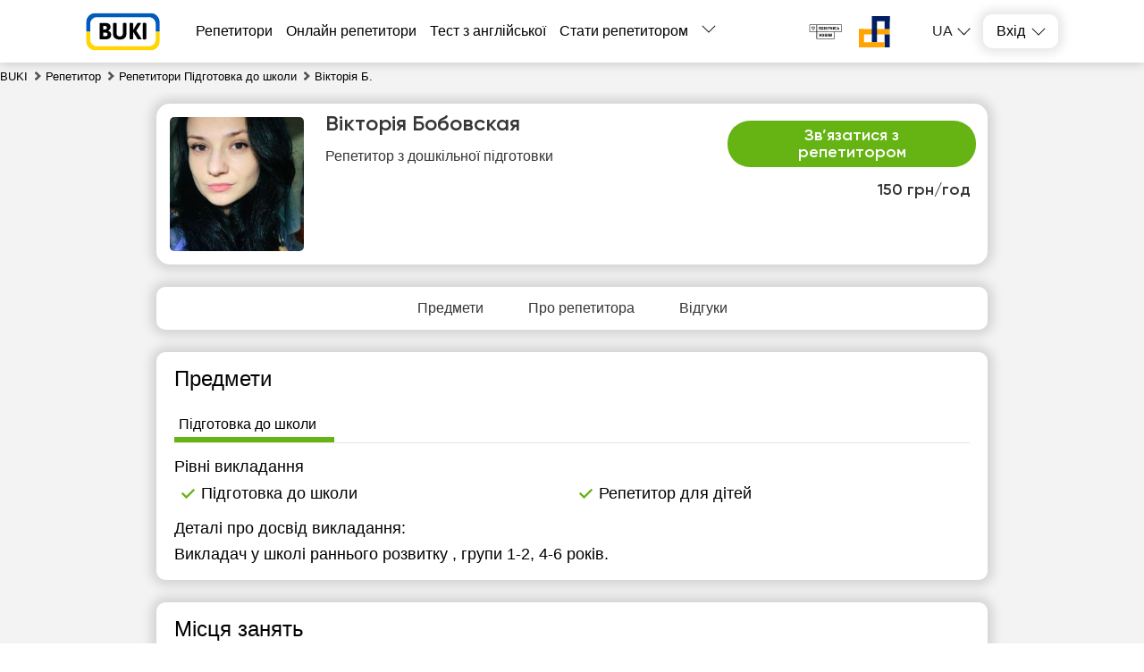

--- FILE ---
content_type: text/html; charset=utf-8
request_url: https://buki.com.ua/user-53250/
body_size: 21686
content:
<!DOCTYPE html><html lang="ua"><head><meta charSet="utf-8"/><meta name="viewport" content="width=device-width, initial-scale=1.0, maximum-scale=1.0, user-scalable=0"/><title>Репетитор Вікторія Бобовская - Підготовка до школи - BUKI</title><link rel="icon" href="/favicon_ua.ico"/><meta name="description" content="Анкета репетитора Вікторія Бобовская. Проводить заняття з дисциплін: Підготовка до школи в місті Херсон більше 5 років, вартість уроку – 150 грн/год - репетитор на сайті BUKI."/><meta name="robots" content="index, follow"/><link rel="canonical" href="https://buki.com.ua/user-53250/"/><link rel="alternate" hrefLang="uk-UA" href="https://buki.com.ua/user-53250/"/><link rel="alternate" hrefLang="ru-UA" href="https://buki.com.ua/ru/user-53250/"/><meta property="og:url" content="https://buki.com.ua/user-53250/"/><meta property="og:title" content="Репетитор Вікторія Бобовская - Підготовка до школи - BUKI"/><meta property="og:description" content="Анкета репетитора Вікторія Бобовская. Проводить заняття з дисциплін: Підготовка до школи в місті Херсон більше 5 років, вартість уроку – 150 грн/год - репетитор на сайті BUKI."/><meta property="og:type" content="website"/><meta property="og:image" content="https://api.buki.com.ua/tutor_avatar/1M/mq/1Mmq50El8q4ysSr6ln6DI2b6qGoiv8HrH3W8YXZz.jpeg"/><meta property="fb:app_id" content="621750848273537"/><meta name="next-head-count" content="15"/><link rel="preconnect" href="https://api.buki.com.ua" crossorigin="anonymous"/><link rel="preload" href="/fonts/Gilroy-ExtraBold.woff" as="font" type="font/woff" crossorigin="anonymous"/><link rel="preload" href="/fonts/Gilroy-Regular.woff" as="font" type="font/woff" crossorigin="anonymous"/><link rel="prefetch" href="/fonts/Gilroy-Bold.woff" as="font" type="font/woff" crossorigin="anonymous"/><link rel="prefetch" href="/fonts/Gilroy-SemiBold.woff" as="font" type="font/woff" crossorigin="anonymous"/><link rel="preload" href="/_next/static/css/bb2e271bce03f743.css" as="style"/><link rel="stylesheet" href="/_next/static/css/bb2e271bce03f743.css" data-n-g=""/><link rel="preload" href="/_next/static/css/dce789fb039bda20.css" as="style"/><link rel="stylesheet" href="/_next/static/css/dce789fb039bda20.css" data-n-p=""/><link rel="preload" href="/_next/static/css/eb6f1954067162bb.css" as="style"/><link rel="stylesheet" href="/_next/static/css/eb6f1954067162bb.css" data-n-p=""/><link rel="preload" href="/_next/static/css/cbcd5462d6e52482.css" as="style"/><link rel="stylesheet" href="/_next/static/css/cbcd5462d6e52482.css" data-n-p=""/><link rel="preload" href="/_next/static/css/1bbed1057e257161.css" as="style"/><link rel="stylesheet" href="/_next/static/css/1bbed1057e257161.css" data-n-p=""/><noscript data-n-css=""></noscript><script defer="" nomodule="" src="/_next/static/chunks/polyfills-42372ed130431b0a.js"></script><script src="/_next/static/chunks/webpack-24e0d5a4867f4323.js" defer=""></script><script src="/_next/static/chunks/framework-60d502025212f4f4.js" defer=""></script><script src="/_next/static/chunks/main-10b72e885b2aaea9.js" defer=""></script><script src="/_next/static/chunks/pages/_app-7a515bfc2a1e401b.js" defer=""></script><script src="/_next/static/chunks/2431-a43151adee35cf76.js" defer=""></script><script src="/_next/static/chunks/4621-90c569e6a5dff2b8.js" defer=""></script><script src="/_next/static/chunks/9926-56af588d7d6d6c22.js" defer=""></script><script src="/_next/static/chunks/5233-c95619bd936d3c3b.js" defer=""></script><script src="/_next/static/chunks/6066-0d672518cd66cd1d.js" defer=""></script><script src="/_next/static/chunks/1085-e4eae457829094c5.js" defer=""></script><script src="/_next/static/chunks/3743-c27cb50c646b3598.js" defer=""></script><script src="/_next/static/chunks/4437-68c1f36de964833b.js" defer=""></script><script src="/_next/static/chunks/4731-9e453421045601ba.js" defer=""></script><script src="/_next/static/chunks/5609-eca67e38c8835148.js" defer=""></script><script src="/_next/static/chunks/pages/%5B...catalog%5D-8a138644c73bcf28.js" defer=""></script><script src="/_next/static/yLRBqaT5jNQJtA907Oh_U/_buildManifest.js" defer=""></script><script src="/_next/static/yLRBqaT5jNQJtA907Oh_U/_ssgManifest.js" defer=""></script></head><body><div id="__next"><div class="styles_container__o0558"><header class="styles_header__1Ps44"><div class="styles_innerCont__QUwtt"><div class="styles_logo__RM427 styles_ua__txvG4"><a href="/"><img src="/img/svg/buki-logo-text-ua.svg" alt="Компанія Букі - пошук репетитора"/></a></div><div class="overlay"></div><nav class="styles_nav__lC0qX"><a href="/tutors/">Репетитори</a><a href="/tutors-online/">Онлайн репетитори</a><a href="/test/english/">Тест з англійської</a><a href="/register/">Стати репетитором</a><div class="styles_subMenu__D4aYu"><div class="styles_showMoreWrapper__Y_2vv"><a class="styles_showMore__cjDOq">Більше</a><div style="height:15px;width:15px" class="styles_arrow__8qXjQ"><div></div><div></div></div></div><div class="styles_secondaryMenu__guwnP"><a href="/how-it-works/">Як це працює</a><a href="/news/">Новини освіти</a><a href="/blogs/">Блоги репетиторів</a><a href="/vacancy/">Оголошення учнів</a><a href="/materials/">Тести ЗНО</a><a href="/videos/">Відео уроки</a><a href="/about/">Про нас</a><a href="/contacts/">Контакти</a><a href="/reviews/">Відгуки</a><a class="styles_schoolLink__2Hbo5" href="https://bukischool.com.ua/"><img src="/img/logo-bukischool-by-buki.png" alt="Logo"/></a></div></div></nav><div class="styles_headerBanner__GeF9_ styles_ua__txvG4"><a href="https://savelife.in.ua/" target="_blank" rel="noindex, nofollow noreferrer"><img src="/img/svg/PG_logo_main.svg" alt="CBA logo"/></a><a href="https://prytulafoundation.org/" target="_blank" rel="noindex, nofollow noreferrer"><img src="/img/svg/logonew_pf.svg" alt="PF logo"/></a></div><div class="styles_icons__lBAC_"><div class="styles_dropdownLangs__O1RwK styles_register__R6EED"><p class="styles_currentLang__2Tq5V">ua</p><ul class="styles_langsList__MHJOx"><li><a href="/ru/user-53250/">ru</a></li></ul></div><div class="styles_dropdownWrapper__4kxDC"><div class="styles_actionButton__wAmu3"><p class="styles_header__WwBin">Вхід</p><div style="height:15px;width:15px" class="styles_arrow__8qXjQ"><div></div><div></div></div></div><div class="styles_menu__t2xXM"><p class="styles_item__SfjQQ">Увійти як учень</p><p class="styles_item__SfjQQ">Увійти як викладач</p></div></div></div></div></header><div class="styles_overlay__WUTEp"></div><div class="styles_userPageContainer__WdUOf" itemscope="" itemType="https://schema.org/Person" itemID="#person"><nav class="styles_breadCrumbsWrapper__jkVPA" itemscope="" itemType="https://schema.org/BreadcrumbList" itemID="#breadcrumb"><ol><li class="styles_linkWrapper__cWL11" itemProp="itemListElement" itemscope="" itemType="https://schema.org/ListItem"><a class="styles_link__8QJ_6" itemscope="" itemProp="item" itemType="https://schema.org/Thing" itemID="https://buki.com.ua/" href="/"><span itemProp="name">BUKI</span></a><meta itemProp="position" content="1"/></li><li class="styles_linkWrapper__cWL11 styles_separator__QeGGV" itemProp="itemListElement" itemscope="" itemType="https://schema.org/ListItem"><a class="styles_link__8QJ_6" itemscope="" itemProp="item" itemType="https://schema.org/Thing" itemID="https://buki.com.ua/tutors/" href="/tutors/"><span itemProp="name">Репетитор</span></a><meta itemProp="position" content="2"/></li><li class="styles_linkWrapper__cWL11 styles_separator__QeGGV" itemProp="itemListElement" itemscope="" itemType="https://schema.org/ListItem"><a class="styles_link__8QJ_6" itemscope="" itemProp="item" itemType="https://schema.org/Thing" itemID="https://buki.com.ua/tutors/pidhotovka-do-shkoly/" href="/tutors/pidhotovka-do-shkoly/"><span itemProp="name">Репетитори Підготовка до школи</span></a><meta itemProp="position" content="3"/></li><li class="styles_linkWrapper__cWL11 styles_separator__QeGGV" itemProp="itemListElement" itemscope="" itemType="https://schema.org/ListItem"><span class="styles_link__8QJ_6" itemscope="" itemProp="item" itemType="https://schema.org/Thing" itemID="https://buki.com.ua/user-53250/"><span itemProp="name">Вікторія Б.</span></span><meta itemProp="position" content="4"/></li></ol></nav><div class="styles_userPageWrapper__0KAB7"><section class="styles_userPageTop__xJkBa"><meta itemProp="givenName" content="Вікторія Бобовская"/><meta itemProp="name" content="Вікторія Бобовская"/><link itemProp="url" href="https://buki.com.ua/user-53250/"/><div><div itemprop="workLocation" itemscope="" itemtype="https://schema.org/Place"><div itemprop="address" itemscope="" itemtype="https://schema.org/PostalAddress"><span itemprop="addressCountry" content="UA"></span><span itemprop="addressLocality" content="Херсон"></span></div><div itemprop="geo" itemscope="" itemtype="http://schema.org/GeoCoordinates"><span itemprop="latitude" content="46.64"></span><span itemprop="longitude" content="32.62"></span></div></div><div itemprop="affiliation" itemscope="" itemtype="https://schema.org/Organization"><meta itemprop="name" content="Букі" /><meta itemprop="legalName" content="Букі" /><div itemprop="logo" itemscope itemtype="https://schema.org/ImageObject"><link itemprop="contentUrl url" href="https://buki.com.ua/img/svg/buki-logo-text.svg" /></div></div><meta itemprop="jobTitle" content="Репетитор підготовка до школи"></div><section class="styles_tutorCard___NRzw" id="tutor-card"><div class="styles_tutorTopMain__PYebQ"><div class="styles_userWrapper__0NMKJ"><div class="styles_userPhoto__XWIcz"><div class="styles_photoWrap__P0Mqi"><img src="https://api.buki.com.ua/tutor_avatar/1M/mq/avatar/1Mmq50El8q4ysSr6ln6DI2b6qGoiv8HrH3W8YXZz.jpeg" alt="Вікторія Бобовская  репетитор  для Підготовки до школи Херсон" title="Вікторія Бобовская  репетитор  для Підготовки до школи Херсон" loading="eager" fetchpriority="high" style="width:150px;height:150px;object-fit:cover"/></div><div class="styles_tutorTopAdditional__yY8F0"><p class="styles_tutorNameSecondary__gnmz_">Вікторія Бобовская</p><div class="styles_userTable__j9O0k"><div class="styles_rateBlock__VMja_"><b>150 грн/год<!-- --> </b><span class="styles_packageLink__54u_f"></span></div></div><div class="styles_bottomRow__OmnT_"><div class="styles_rate__0m13v"><span>150 грн/год<!-- --> </span></div><div class="styles_btnWrapper__Pgxy2"><button class="styles_button__QFAlE" style="right:auto">Зв’язатися з репетитором</button></div></div></div></div></div><p class="styles_mobileDescription__LxjZs">Репетитор з дошкільної підготовки</p></div><div class="styles_userData__iQqOr"><div><h1 class="styles_name__TxbFL">Вікторія Бобовская<!-- --> </h1><p class="styles_shortDescription__bC3It">Репетитор з дошкільної підготовки</p></div></div></section><div class="styles_navWrapper__8eXr1"><div class="styles_headersList__dRA7u"><a href="#lessons" class="styles_tabItem__ZffaL"><p>Предмети</p></a><a href="#about_tutor" class="styles_tabItem__ZffaL"><p>Про репетитора</p></a><a href="#users_reviews" class="styles_tabItem__ZffaL"><p>Відгуки</p></a></div></div><section class="styles_tutorInfo__j9aj2"><section class="styles_infoItemBlock__scogQ styles_lessonsBlock__Qq_u7" id="lessons"><h2 class="styles_heading__81qJe">Предмети</h2><div class="styles_tabsLessons__ZiqBA"><h3 class="styles_lessonItem__hX0Eo styles_active__dAK_h"><span>Підготовка до школи</span></h3></div><div class="styles_tabsContent__GqW_B"><div class="styles_tabContent__5TcyB styles_active__dAK_h"><h3 class="styles_tabContentLesson__6jmnp">Підготовка до школи</h3><h4 class="styles_levelsBlockTitle__8x_Nb">Рівні викладання</h4><ul class="styles_levels__h2qKT"><li class="styles_item__sO1XL">Підготовка до школи</li><li class="styles_item__sO1XL">Репетитор для дітей</li></ul><div><p class="styles_levelsBlockTitle__8x_Nb">Деталі про досвід викладання:</p><p class="styles_description__llSF3">Викладач у школі раннього розвитку , групи 1-2, 4-6 років.</p></div></div></div></section><section class="styles_infoItemBlock__scogQ" id="about_tutor"><h2 class="styles_heading__81qJe">Місця занять</h2><div><dl class="styles_skillRow__Qi_mC styles_places__nxUS9 styles_mobile__C_aJS"><dt class="styles_itemName__Higlb">В учня:</dt><dd class="styles_itemValue__8Y_WM"><div class="styles_city__rklzW"><p class="styles_cityName__x6qwE">Херсон</p><ul class="styles_district__Knh_T"><li><div class="styles_districtName__DBVWJ">Корабельний</div><ul class="styles_subdistricts__vhotU"><li>Шуменський</li><li>Житлоселище</li></ul></li></ul></div></dd></dl><dl class="styles_skillRow__Qi_mC styles_mobile__C_aJS"><dt class="styles_itemName__Higlb">У викладача:</dt><dd class="styles_itemValue__8Y_WM">Херсон, Корабельний, Шуменський, пгт Комишани</dd></dl><dl class="styles_skillRow__Qi_mC"><dt class="styles_itemName__Higlb">Онлайн:</dt><dd class="styles_itemValue__8Y_WM">Ні</dd></dl></div></section><section class="styles_infoItemBlock__scogQ"><h2 class="styles_heading__81qJe">Про себе:</h2><div class="styles_skillRow__Qi_mC"><p class="styles_aboutMe__4uKLA" itemProp="description">Вища педагогічна освіта. Дошкільна підготовка, Логопедія.<br />Підготовляю дитину до школи. З 4 років. Вчимося писати, читати, малювати, логічно мислити. Досвід роботи 7 років. Живу в Комишанах, можу приймати у себе вдома, і виїжджати до вас, район Шуменський. Викладаю бажаною для Вас мовою.</p></div><div><dl class="styles_skillRow__Qi_mC styles_mobile__C_aJS"><dt class="styles_itemName__Higlb">Освіта:</dt><dd class="styles_itemValue__8Y_WM" itemProp="alumniOf" itemscope="" itemType="https://schema.org/EducationalOrganization"><span itemProp="name">Херсонський державний університет (ХДУ)</span>, спеціаліст, 2010</dd></dl><dl class="styles_skillRow__Qi_mC"><dt class="styles_itemName__Higlb">Вік:</dt><dd class="styles_itemValue__8Y_WM"><span>26-35</span></dd></dl><dl class="styles_skillRow__Qi_mC"><dt class="styles_itemName__Higlb">Досвід:</dt><dd class="styles_itemValue__8Y_WM"><span>більше 5 років</span></dd></dl></div></section></section><div class="styles_schoolRequest__eX_Cr"><div class="styles_popupOvarlay__tCpWZ"><div class="styles_popupContainer___cwNe"><div class="styles_close__cWmwT"></div></div></div><div class="styles_overlay__l1wqD"></div></div></section><section class="styles_userPageBottom__S8yBz"><aside class="styles_usersSame__WORT8 styles_bottomBlock__kxym0"><h2 class="styles_heading__sHXiA">Схожі анкети</h2><div class="styles_usersSame__WORT8"><div class="styles_samesWrapper___Pk5m"><div class="slick-slider styles_sliderWrapper__qv2pj slick-initialized" dir="ltr"><div class="styles_controlBtn__5nCEh"></div><div class="slick-list"><div class="slick-track" style="width:380%;left:-100%"><div data-index="-5" tabindex="-1" class="slick-slide slick-cloned" aria-hidden="true" style="width:5.2631578947368425%"><div><div class="styles_sameItem__sNXA9" tabindex="-1" style="width:100%;display:inline-block"><div class="styles_sameItemBody__DsvgR"><div class="styles_topSame__HWtU_"><a href="/user-84420/"><div class="styles_image__wcRzt"><img src="https://api.buki.com.ua/tutor_avatar/yP/3S/preview/yP3Si6oDQpjRvoEEbtq3iiFWgqqkKU5rFLD2I9C8.jpeg" width="112" height="112" alt="Олександра Кирик id: 84420" loading="lazy" style="width:112px;height:112px;object-fit:cover"/></div><h3 class="styles_name__70Ysx">Олександра Кирик</h3></a><p class="styles_description__PmAOJ">Навчу дитину читати,писати,логічно мислити, рахувати.Освіта вчителя молодших класів. Приватні уроки малювання.(за плечима 10 років худож.школа)</p></div><div class="styles_bottomSame__ru_cp"><div class="styles_userTable__dhK9D"><div class="styles_rateBlock__B3N_X styles_single__i0plm"><b>170 грн/год</b><span></span></div></div><button class="styles_sameUserLink__vbEcv">Показати профіль</button></div></div></div></div></div><div data-index="-4" tabindex="-1" class="slick-slide slick-cloned" aria-hidden="true" style="width:5.2631578947368425%"><div><div class="styles_sameItem__sNXA9" tabindex="-1" style="width:100%;display:inline-block"><div class="styles_sameItemBody__DsvgR"><div class="styles_topSame__HWtU_"><a href="/user-82808/"><div class="styles_image__wcRzt"><img src="https://api.buki.com.ua/tutor_avatar/Co/Qn/preview/CoQnfo073vGu3zPalGaO8WWYCr3xBltl7g9owAMq.jpg" width="112" height="112" alt="Анастасія Кравець id: 82808" loading="lazy" style="width:112px;height:112px;object-fit:cover"/></div><h3 class="styles_name__70Ysx">Анастасія Кравець</h3></a><p class="styles_description__PmAOJ">Я студентка 4 курсу Херсонського державного університету, спеціальність вчитель початкових класів.</p></div><div class="styles_bottomSame__ru_cp"><div class="styles_userTable__dhK9D"><div class="styles_rateBlock__B3N_X styles_single__i0plm"><b>150 грн/год</b><span></span></div></div><button class="styles_sameUserLink__vbEcv">Показати профіль</button></div></div></div></div></div><div data-index="-3" tabindex="-1" class="slick-slide slick-cloned" aria-hidden="true" style="width:5.2631578947368425%"><div><div class="styles_sameItem__sNXA9" tabindex="-1" style="width:100%;display:inline-block"><div class="styles_sameItemBody__DsvgR"><div class="styles_topSame__HWtU_"><a href="/user-59221/"><div class="styles_image__wcRzt"><img src="https://api.buki.com.ua/tutor_avatar/Rw/5n/preview/Rw5nQVxPuO2H0fTG37xf11Le2X7k6plOA8u3dvaO.jpg" width="112" height="112" alt="Інеса Міщенко id: 59221" loading="lazy" style="width:112px;height:112px;object-fit:cover"/></div><h3 class="styles_name__70Ysx">Інеса Міщенко</h3></a><p class="styles_description__PmAOJ">Підготовка до школи, репетитор початкових класів</p></div><div class="styles_bottomSame__ru_cp"><div class="styles_userTable__dhK9D"><div class="styles_reviewsBlock__frq3z"><span class="styles_reviewsMark__B7ebc"><i class="styles_starIcon__h4klB"></i>4.5</span><span class="styles_reviewsCount__nZWRY"><button>1 відгуків</button></span></div><div class="styles_rateBlock__B3N_X"><b>150 грн/год</b><span></span></div></div><button class="styles_sameUserLink__vbEcv">Показати профіль</button></div></div></div></div></div><div data-index="-2" tabindex="-1" class="slick-slide slick-cloned" aria-hidden="true" style="width:5.2631578947368425%"><div><div class="styles_sameItem__sNXA9" tabindex="-1" style="width:100%;display:inline-block"><div class="styles_sameItemBody__DsvgR"><div class="styles_topSame__HWtU_"><a href="/user-56641/"><div class="styles_image__wcRzt"><img src="https://api.buki.com.ua/tutor_avatar/8Y/nc/preview/8Ync7JHnPG5PQCDO0ICLqAy3W1RVFdSw4eu8opH0.jpg" width="112" height="112" alt="Олена Петрачук id: 56641" loading="lazy" style="width:112px;height:112px;object-fit:cover"/></div><h3 class="styles_name__70Ysx">Олена Петрачук</h3></a><p class="styles_description__PmAOJ">Готую до школи діточок. Маю свої методики. Підхожу до навчання як психолог і педагог. Дуже люблю працювати з цим віком.</p></div><div class="styles_bottomSame__ru_cp"><div class="styles_userTable__dhK9D"><div class="styles_reviewsBlock__frq3z"><span class="styles_reviewsMark__B7ebc"><i class="styles_starIcon__h4klB"></i>5</span><span class="styles_reviewsCount__nZWRY"><button>4 відгуків</button></span></div><div class="styles_rateBlock__B3N_X"><b>180 грн/год</b><span></span></div></div><button class="styles_sameUserLink__vbEcv">Показати профіль</button></div></div></div></div></div><div data-index="-1" tabindex="-1" class="slick-slide slick-cloned" aria-hidden="true" style="width:5.2631578947368425%"><div><div class="styles_sameItem__sNXA9" tabindex="-1" style="width:100%;display:inline-block"><div class="styles_sameItemBody__DsvgR"><div class="styles_topSame__HWtU_"><a href="/user-31268/"><div class="styles_image__wcRzt"><img src="https://api.buki.com.ua/tutor_avatar/pq/nY/preview/pqnY9XHrbSc41EFx6TaVH0nSbIAhhIXK16ER2cxa.jpg" width="112" height="112" alt="Марина Усатая id: 31268" loading="lazy" style="width:112px;height:112px;object-fit:cover"/></div><h3 class="styles_name__70Ysx">Марина Усатая</h3></a><p class="styles_description__PmAOJ">Підготовка до школи та репетитор молодших класів</p></div><div class="styles_bottomSame__ru_cp"><div class="styles_userTable__dhK9D"><div class="styles_reviewsBlock__frq3z"><span class="styles_reviewsMark__B7ebc"><i class="styles_starIcon__h4klB"></i>4.9</span><span class="styles_reviewsCount__nZWRY"><button>9 відгуків</button></span></div><div class="styles_rateBlock__B3N_X"><b>150 грн/год</b><span></span></div></div><button class="styles_sameUserLink__vbEcv">Показати профіль</button></div></div></div></div></div><div data-index="0" class="slick-slide slick-active slick-current" tabindex="-1" aria-hidden="false" style="outline:none;width:5.2631578947368425%"><div><div class="styles_sameItem__sNXA9" tabindex="-1" style="width:100%;display:inline-block"><div class="styles_sameItemBody__DsvgR"><div class="styles_topSame__HWtU_"><a href="/user-120161/"><div class="styles_image__wcRzt"><img src="https://api.buki.com.ua/tutor_avatar/or/32/preview/or324uPzZRMm2cG6X8R8XaJWyhuDUE1ZL10L646v.jpg" width="112" height="112" alt="Світлана Рудь id: 120161" loading="lazy" style="width:112px;height:112px;object-fit:cover"/></div><h3 class="styles_name__70Ysx">Світлана Рудь</h3></a><p class="styles_description__PmAOJ">Допоможу в навчанні Вашим діткам, поясню не зрозумілі речі, підготую до школи.

Час занять обираєте саме Ви!</p></div><div class="styles_bottomSame__ru_cp"><div class="styles_userTable__dhK9D"><div class="styles_rateBlock__B3N_X styles_single__i0plm"><b>150 грн/год</b><span></span></div></div><button class="styles_sameUserLink__vbEcv">Показати профіль</button></div></div></div></div></div><div data-index="1" class="slick-slide slick-active" tabindex="-1" aria-hidden="false" style="outline:none;width:5.2631578947368425%"><div><div class="styles_sameItem__sNXA9" tabindex="-1" style="width:100%;display:inline-block"><div class="styles_sameItemBody__DsvgR"><div class="styles_topSame__HWtU_"><a href="/user-116632/"><div class="styles_image__wcRzt"><img src="https://api.buki.com.ua/tutor_avatar/vD/LX/preview/vDLXWMmTr5Lh3vmKHudDkr4aOmjrKXgiXUhQzjVR.jpg" width="112" height="112" alt="Надія Задорожнюк id: 116632" loading="lazy" style="width:112px;height:112px;object-fit:cover"/></div><h3 class="styles_name__70Ysx">Надія Задорожнюк</h3></a><p class="styles_description__PmAOJ">Учитель початкових класів з досвідом роботи 5 років.</p></div><div class="styles_bottomSame__ru_cp"><div class="styles_userTable__dhK9D"><div class="styles_reviewsBlock__frq3z"><span class="styles_reviewsMark__B7ebc"><i class="styles_starIcon__h4klB"></i>5</span><span class="styles_reviewsCount__nZWRY"><button>1 відгуків</button></span></div><div class="styles_rateBlock__B3N_X"><b>150 грн/год</b><span></span></div></div><button class="styles_sameUserLink__vbEcv">Показати профіль</button></div></div></div></div></div><div data-index="2" class="slick-slide slick-active" tabindex="-1" aria-hidden="false" style="outline:none;width:5.2631578947368425%"><div><div class="styles_sameItem__sNXA9" tabindex="-1" style="width:100%;display:inline-block"><div class="styles_sameItemBody__DsvgR"><div class="styles_topSame__HWtU_"><a href="/user-84420/"><div class="styles_image__wcRzt"><img src="https://api.buki.com.ua/tutor_avatar/yP/3S/preview/yP3Si6oDQpjRvoEEbtq3iiFWgqqkKU5rFLD2I9C8.jpeg" width="112" height="112" alt="Олександра Кирик id: 84420" loading="lazy" style="width:112px;height:112px;object-fit:cover"/></div><h3 class="styles_name__70Ysx">Олександра Кирик</h3></a><p class="styles_description__PmAOJ">Навчу дитину читати,писати,логічно мислити, рахувати.Освіта вчителя молодших класів. Приватні уроки малювання.(за плечима 10 років худож.школа)</p></div><div class="styles_bottomSame__ru_cp"><div class="styles_userTable__dhK9D"><div class="styles_rateBlock__B3N_X styles_single__i0plm"><b>170 грн/год</b><span></span></div></div><button class="styles_sameUserLink__vbEcv">Показати профіль</button></div></div></div></div></div><div data-index="3" class="slick-slide slick-active" tabindex="-1" aria-hidden="false" style="outline:none;width:5.2631578947368425%"><div><div class="styles_sameItem__sNXA9" tabindex="-1" style="width:100%;display:inline-block"><div class="styles_sameItemBody__DsvgR"><div class="styles_topSame__HWtU_"><a href="/user-82808/"><div class="styles_image__wcRzt"><img src="https://api.buki.com.ua/tutor_avatar/Co/Qn/preview/CoQnfo073vGu3zPalGaO8WWYCr3xBltl7g9owAMq.jpg" width="112" height="112" alt="Анастасія Кравець id: 82808" loading="lazy" style="width:112px;height:112px;object-fit:cover"/></div><h3 class="styles_name__70Ysx">Анастасія Кравець</h3></a><p class="styles_description__PmAOJ">Я студентка 4 курсу Херсонського державного університету, спеціальність вчитель початкових класів.</p></div><div class="styles_bottomSame__ru_cp"><div class="styles_userTable__dhK9D"><div class="styles_rateBlock__B3N_X styles_single__i0plm"><b>150 грн/год</b><span></span></div></div><button class="styles_sameUserLink__vbEcv">Показати профіль</button></div></div></div></div></div><div data-index="4" class="slick-slide slick-active" tabindex="-1" aria-hidden="false" style="outline:none;width:5.2631578947368425%"><div><div class="styles_sameItem__sNXA9" tabindex="-1" style="width:100%;display:inline-block"><div class="styles_sameItemBody__DsvgR"><div class="styles_topSame__HWtU_"><a href="/user-59221/"><div class="styles_image__wcRzt"><img src="https://api.buki.com.ua/tutor_avatar/Rw/5n/preview/Rw5nQVxPuO2H0fTG37xf11Le2X7k6plOA8u3dvaO.jpg" width="112" height="112" alt="Інеса Міщенко id: 59221" loading="lazy" style="width:112px;height:112px;object-fit:cover"/></div><h3 class="styles_name__70Ysx">Інеса Міщенко</h3></a><p class="styles_description__PmAOJ">Підготовка до школи, репетитор початкових класів</p></div><div class="styles_bottomSame__ru_cp"><div class="styles_userTable__dhK9D"><div class="styles_reviewsBlock__frq3z"><span class="styles_reviewsMark__B7ebc"><i class="styles_starIcon__h4klB"></i>4.5</span><span class="styles_reviewsCount__nZWRY"><button>1 відгуків</button></span></div><div class="styles_rateBlock__B3N_X"><b>150 грн/год</b><span></span></div></div><button class="styles_sameUserLink__vbEcv">Показати профіль</button></div></div></div></div></div><div data-index="5" class="slick-slide" tabindex="-1" aria-hidden="true" style="outline:none;width:5.2631578947368425%"><div><div class="styles_sameItem__sNXA9" tabindex="-1" style="width:100%;display:inline-block"><div class="styles_sameItemBody__DsvgR"><div class="styles_topSame__HWtU_"><a href="/user-56641/"><div class="styles_image__wcRzt"><img src="https://api.buki.com.ua/tutor_avatar/8Y/nc/preview/8Ync7JHnPG5PQCDO0ICLqAy3W1RVFdSw4eu8opH0.jpg" width="112" height="112" alt="Олена Петрачук id: 56641" loading="lazy" style="width:112px;height:112px;object-fit:cover"/></div><h3 class="styles_name__70Ysx">Олена Петрачук</h3></a><p class="styles_description__PmAOJ">Готую до школи діточок. Маю свої методики. Підхожу до навчання як психолог і педагог. Дуже люблю працювати з цим віком.</p></div><div class="styles_bottomSame__ru_cp"><div class="styles_userTable__dhK9D"><div class="styles_reviewsBlock__frq3z"><span class="styles_reviewsMark__B7ebc"><i class="styles_starIcon__h4klB"></i>5</span><span class="styles_reviewsCount__nZWRY"><button>4 відгуків</button></span></div><div class="styles_rateBlock__B3N_X"><b>180 грн/год</b><span></span></div></div><button class="styles_sameUserLink__vbEcv">Показати профіль</button></div></div></div></div></div><div data-index="6" class="slick-slide" tabindex="-1" aria-hidden="true" style="outline:none;width:5.2631578947368425%"><div><div class="styles_sameItem__sNXA9" tabindex="-1" style="width:100%;display:inline-block"><div class="styles_sameItemBody__DsvgR"><div class="styles_topSame__HWtU_"><a href="/user-31268/"><div class="styles_image__wcRzt"><img src="https://api.buki.com.ua/tutor_avatar/pq/nY/preview/pqnY9XHrbSc41EFx6TaVH0nSbIAhhIXK16ER2cxa.jpg" width="112" height="112" alt="Марина Усатая id: 31268" loading="lazy" style="width:112px;height:112px;object-fit:cover"/></div><h3 class="styles_name__70Ysx">Марина Усатая</h3></a><p class="styles_description__PmAOJ">Підготовка до школи та репетитор молодших класів</p></div><div class="styles_bottomSame__ru_cp"><div class="styles_userTable__dhK9D"><div class="styles_reviewsBlock__frq3z"><span class="styles_reviewsMark__B7ebc"><i class="styles_starIcon__h4klB"></i>4.9</span><span class="styles_reviewsCount__nZWRY"><button>9 відгуків</button></span></div><div class="styles_rateBlock__B3N_X"><b>150 грн/год</b><span></span></div></div><button class="styles_sameUserLink__vbEcv">Показати профіль</button></div></div></div></div></div><div data-index="7" tabindex="-1" class="slick-slide slick-cloned" aria-hidden="true" style="width:5.2631578947368425%"><div><div class="styles_sameItem__sNXA9" tabindex="-1" style="width:100%;display:inline-block"><div class="styles_sameItemBody__DsvgR"><div class="styles_topSame__HWtU_"><a href="/user-120161/"><div class="styles_image__wcRzt"><img src="https://api.buki.com.ua/tutor_avatar/or/32/preview/or324uPzZRMm2cG6X8R8XaJWyhuDUE1ZL10L646v.jpg" width="112" height="112" alt="Світлана Рудь id: 120161" loading="lazy" style="width:112px;height:112px;object-fit:cover"/></div><h3 class="styles_name__70Ysx">Світлана Рудь</h3></a><p class="styles_description__PmAOJ">Допоможу в навчанні Вашим діткам, поясню не зрозумілі речі, підготую до школи.

Час занять обираєте саме Ви!</p></div><div class="styles_bottomSame__ru_cp"><div class="styles_userTable__dhK9D"><div class="styles_rateBlock__B3N_X styles_single__i0plm"><b>150 грн/год</b><span></span></div></div><button class="styles_sameUserLink__vbEcv">Показати профіль</button></div></div></div></div></div><div data-index="8" tabindex="-1" class="slick-slide slick-cloned" aria-hidden="true" style="width:5.2631578947368425%"><div><div class="styles_sameItem__sNXA9" tabindex="-1" style="width:100%;display:inline-block"><div class="styles_sameItemBody__DsvgR"><div class="styles_topSame__HWtU_"><a href="/user-116632/"><div class="styles_image__wcRzt"><img src="https://api.buki.com.ua/tutor_avatar/vD/LX/preview/vDLXWMmTr5Lh3vmKHudDkr4aOmjrKXgiXUhQzjVR.jpg" width="112" height="112" alt="Надія Задорожнюк id: 116632" loading="lazy" style="width:112px;height:112px;object-fit:cover"/></div><h3 class="styles_name__70Ysx">Надія Задорожнюк</h3></a><p class="styles_description__PmAOJ">Учитель початкових класів з досвідом роботи 5 років.</p></div><div class="styles_bottomSame__ru_cp"><div class="styles_userTable__dhK9D"><div class="styles_reviewsBlock__frq3z"><span class="styles_reviewsMark__B7ebc"><i class="styles_starIcon__h4klB"></i>5</span><span class="styles_reviewsCount__nZWRY"><button>1 відгуків</button></span></div><div class="styles_rateBlock__B3N_X"><b>150 грн/год</b><span></span></div></div><button class="styles_sameUserLink__vbEcv">Показати профіль</button></div></div></div></div></div><div data-index="9" tabindex="-1" class="slick-slide slick-cloned" aria-hidden="true" style="width:5.2631578947368425%"><div><div class="styles_sameItem__sNXA9" tabindex="-1" style="width:100%;display:inline-block"><div class="styles_sameItemBody__DsvgR"><div class="styles_topSame__HWtU_"><a href="/user-84420/"><div class="styles_image__wcRzt"><img src="https://api.buki.com.ua/tutor_avatar/yP/3S/preview/yP3Si6oDQpjRvoEEbtq3iiFWgqqkKU5rFLD2I9C8.jpeg" width="112" height="112" alt="Олександра Кирик id: 84420" loading="lazy" style="width:112px;height:112px;object-fit:cover"/></div><h3 class="styles_name__70Ysx">Олександра Кирик</h3></a><p class="styles_description__PmAOJ">Навчу дитину читати,писати,логічно мислити, рахувати.Освіта вчителя молодших класів. Приватні уроки малювання.(за плечима 10 років худож.школа)</p></div><div class="styles_bottomSame__ru_cp"><div class="styles_userTable__dhK9D"><div class="styles_rateBlock__B3N_X styles_single__i0plm"><b>170 грн/год</b><span></span></div></div><button class="styles_sameUserLink__vbEcv">Показати профіль</button></div></div></div></div></div><div data-index="10" tabindex="-1" class="slick-slide slick-cloned" aria-hidden="true" style="width:5.2631578947368425%"><div><div class="styles_sameItem__sNXA9" tabindex="-1" style="width:100%;display:inline-block"><div class="styles_sameItemBody__DsvgR"><div class="styles_topSame__HWtU_"><a href="/user-82808/"><div class="styles_image__wcRzt"><img src="https://api.buki.com.ua/tutor_avatar/Co/Qn/preview/CoQnfo073vGu3zPalGaO8WWYCr3xBltl7g9owAMq.jpg" width="112" height="112" alt="Анастасія Кравець id: 82808" loading="lazy" style="width:112px;height:112px;object-fit:cover"/></div><h3 class="styles_name__70Ysx">Анастасія Кравець</h3></a><p class="styles_description__PmAOJ">Я студентка 4 курсу Херсонського державного університету, спеціальність вчитель початкових класів.</p></div><div class="styles_bottomSame__ru_cp"><div class="styles_userTable__dhK9D"><div class="styles_rateBlock__B3N_X styles_single__i0plm"><b>150 грн/год</b><span></span></div></div><button class="styles_sameUserLink__vbEcv">Показати профіль</button></div></div></div></div></div><div data-index="11" tabindex="-1" class="slick-slide slick-cloned" aria-hidden="true" style="width:5.2631578947368425%"><div><div class="styles_sameItem__sNXA9" tabindex="-1" style="width:100%;display:inline-block"><div class="styles_sameItemBody__DsvgR"><div class="styles_topSame__HWtU_"><a href="/user-59221/"><div class="styles_image__wcRzt"><img src="https://api.buki.com.ua/tutor_avatar/Rw/5n/preview/Rw5nQVxPuO2H0fTG37xf11Le2X7k6plOA8u3dvaO.jpg" width="112" height="112" alt="Інеса Міщенко id: 59221" loading="lazy" style="width:112px;height:112px;object-fit:cover"/></div><h3 class="styles_name__70Ysx">Інеса Міщенко</h3></a><p class="styles_description__PmAOJ">Підготовка до школи, репетитор початкових класів</p></div><div class="styles_bottomSame__ru_cp"><div class="styles_userTable__dhK9D"><div class="styles_reviewsBlock__frq3z"><span class="styles_reviewsMark__B7ebc"><i class="styles_starIcon__h4klB"></i>4.5</span><span class="styles_reviewsCount__nZWRY"><button>1 відгуків</button></span></div><div class="styles_rateBlock__B3N_X"><b>150 грн/год</b><span></span></div></div><button class="styles_sameUserLink__vbEcv">Показати профіль</button></div></div></div></div></div><div data-index="12" tabindex="-1" class="slick-slide slick-cloned" aria-hidden="true" style="width:5.2631578947368425%"><div><div class="styles_sameItem__sNXA9" tabindex="-1" style="width:100%;display:inline-block"><div class="styles_sameItemBody__DsvgR"><div class="styles_topSame__HWtU_"><a href="/user-56641/"><div class="styles_image__wcRzt"><img src="https://api.buki.com.ua/tutor_avatar/8Y/nc/preview/8Ync7JHnPG5PQCDO0ICLqAy3W1RVFdSw4eu8opH0.jpg" width="112" height="112" alt="Олена Петрачук id: 56641" loading="lazy" style="width:112px;height:112px;object-fit:cover"/></div><h3 class="styles_name__70Ysx">Олена Петрачук</h3></a><p class="styles_description__PmAOJ">Готую до школи діточок. Маю свої методики. Підхожу до навчання як психолог і педагог. Дуже люблю працювати з цим віком.</p></div><div class="styles_bottomSame__ru_cp"><div class="styles_userTable__dhK9D"><div class="styles_reviewsBlock__frq3z"><span class="styles_reviewsMark__B7ebc"><i class="styles_starIcon__h4klB"></i>5</span><span class="styles_reviewsCount__nZWRY"><button>4 відгуків</button></span></div><div class="styles_rateBlock__B3N_X"><b>180 грн/год</b><span></span></div></div><button class="styles_sameUserLink__vbEcv">Показати профіль</button></div></div></div></div></div><div data-index="13" tabindex="-1" class="slick-slide slick-cloned" aria-hidden="true" style="width:5.2631578947368425%"><div><div class="styles_sameItem__sNXA9" tabindex="-1" style="width:100%;display:inline-block"><div class="styles_sameItemBody__DsvgR"><div class="styles_topSame__HWtU_"><a href="/user-31268/"><div class="styles_image__wcRzt"><img src="https://api.buki.com.ua/tutor_avatar/pq/nY/preview/pqnY9XHrbSc41EFx6TaVH0nSbIAhhIXK16ER2cxa.jpg" width="112" height="112" alt="Марина Усатая id: 31268" loading="lazy" style="width:112px;height:112px;object-fit:cover"/></div><h3 class="styles_name__70Ysx">Марина Усатая</h3></a><p class="styles_description__PmAOJ">Підготовка до школи та репетитор молодших класів</p></div><div class="styles_bottomSame__ru_cp"><div class="styles_userTable__dhK9D"><div class="styles_reviewsBlock__frq3z"><span class="styles_reviewsMark__B7ebc"><i class="styles_starIcon__h4klB"></i>4.9</span><span class="styles_reviewsCount__nZWRY"><button>9 відгуків</button></span></div><div class="styles_rateBlock__B3N_X"><b>150 грн/год</b><span></span></div></div><button class="styles_sameUserLink__vbEcv">Показати профіль</button></div></div></div></div></div></div></div><div class="styles_controlBtn__5nCEh styles_next___KUFB prev"></div></div></div></div><p class="styles_sameMoreLink__HARb5">Більше схожих анкет</p></aside><aside class="styles_usersSame__WORT8 styles_bottomBlock__kxym0"><h2 class="styles_heading__sHXiA">Переглянуті репетитори</h2><div class="styles_usersSame__WORT8"><div style="width:auto" class="styles_samesWrapper___Pk5m"><div class="slick-slider styles_viewedTutorsWrapper__x4IQP slick-initialized"><div class="slick-list"><div class="slick-track" style="width:100%;left:0%"><div data-index="0" class="slick-slide slick-active slick-current" tabindex="-1" aria-hidden="false" style="outline:none;width:100%"><div><div class="styles_tutorItem__e4j79" tabindex="-1" style="width:100%;display:inline-block"><div class="styles_tutorPreview__iPdKB"><div class="styles_imgWrapper__g03Me"><img width="112" height="112" src="https://api.buki.com.ua/tutor_avatar/1M/mq/preview/1Mmq50El8q4ysSr6ln6DI2b6qGoiv8HrH3W8YXZz.jpeg" alt="Вікторія Б." loading="lazy" style="width:112px;height:112px;object-fit:cover"/></div><p class="styles_name__q9Apy">Вікторія Б.</p><p class="styles_description__ZrxCX">Репетитор з дошкільної підготовки</p><p class="styles_price__QYW8G">150 грн/год</p><div class="styles_buttonWrapper__4mIJr"><a href="/user-53250/">Показати профіль</a></div></div></div></div></div></div></div></div></div></div><button class="styles_sameMoreLink__HARb5">Всі переглянуті репетитори</button></aside><div class="styles_linkContainer__b2AZM"><h2 class="styles_heading__sHXiA">Швидкі посилання</h2><div class="styles_linkWrapper__6QhDi"><ul class="styles_linkList__bUVLI"><li class="styles_linkItem__ffgvL"><h3><a href="/tutors/pidhotovka-do-shkoly/kherson/"><span itemProp="name">Репетитор Підготовка до школи Херсон</span></a></h3><meta itemProp="url" content="/tutors/pidhotovka-do-shkoly/kherson/"/></li><li class="styles_linkItem__ffgvL"><h3><a href="/tutors/pidhotovka-do-shkoly/"><span itemProp="name">Репетитор Підготовка до школи</span></a></h3><meta itemProp="url" content="/tutors/pidhotovka-do-shkoly/"/></li><li class="styles_linkItem__ffgvL"><h3><a href="/tutors-online/pidhotovka-do-shkoly/"><span itemProp="name">Репетитор Підготовка до школи онлайн</span></a></h3><meta itemProp="url" content="/tutors-online/pidhotovka-do-shkoly/"/></li></ul></div></div></section></div><div class="styles_popupOvarlay__tCpWZ"><div class="styles_popupContainer___cwNe"><div class="styles_close__cWmwT"></div></div></div><div class="styles_overlay__l1wqD"></div><script type="application/ld+json">{"@context":"https://schema.org/","@type":"ProfilePage","@id":"https://buki.com.ua/user-53250/#profilepage","breadcrumb":{"@id":"#breadcrumb"},"url":"https://buki.com.ua/user-53250/","name":"Вікторія Бобовская","mainEntity":{"@id":"#person"},"isPartOf":{"@type":"WebSite","@id":"https://buki.com.ua/#website","name":"BUKI","url":"https://buki.com.ua"},"primaryImageOfPage":{"@id":"#profileimage","url":"https://api.buki.com.ua/https://api.buki.com.ua/tutor_avatar/1M/mq/preview/1Mmq50El8q4ysSr6ln6DI2b6qGoiv8HrH3W8YXZz.jpeg","contentUrl":"https://api.buki.com.ua/https://api.buki.com.ua/tutor_avatar/1M/mq/preview/1Mmq50El8q4ysSr6ln6DI2b6qGoiv8HrH3W8YXZz.jpeg"}}</script></div><footer class="styles_footerWrapper__R80XV"><div class="styles_footer__WgNSD"><div class="styles_halfOfFooter___iZlx"><div class="styles_collum__fAV1K"><nav class="styles_linkList__10cnz"><div class="styles_listHeading__oTFtN">Приєднуйтесь</div><ul class="styles_listWrapper__5OY1f styles_socialLinksWrapper__Y5OxK"><li><a target="_blank" href="https://www.facebook.com/buki.com.ua/"><div class="styles_socialLink__IKyPn"><img alt="Facebook" src="/img/svg/facebook-circle.svg" loading="lazy"/></div></a></li><li><a target="_blank" href="https://www.instagram.com/buki_ukraine/"><div class="styles_socialLink__IKyPn"><img alt="Instagram" src="/img/svg/instagram-circle.svg" loading="lazy"/></div></a></li></ul><ul class="styles_contactsWrapper__rJ1iJ"><li><a class="styles_phone__O2VS3" href="tel:+38 (050) 426 01 29">+38 (050) 426 01 29</a></li><li><a class="styles_phone__O2VS3" href="tel:+48 (699) 587 062">+48 (699) 587 062</a></li><div class="styles_schedule__osqgw"><p>Будні з 9.00 до 20.00</p><p>Вихідні з 10.00 до 18.00</p></div></ul></nav><nav class="styles_linkList__10cnz"></nav><div class="styles_ratingBlock__7eH1c" target="_blank"><div class="styles_reviewsTitle__6G7x6">Відгуки клієнтів</div><div class="styles_ratingStars__fH_Zx"><span style="width:91.19999999999999%" class="styles_filledStars__x54Nu"></span></div><p>Buki.com.ua</p><p>Рейтинг: <strong>4.56</strong> з <strong>5</strong></p><p><span>На основі <a href='/reviews/' target='_blank'>відгуків</a> </span><span>1995</span> користувачів</p></div><div class="styles_social__n4d9t"><div class="styles_paySystems__AHomv"><span class="styles_icon__Za_pw styles_visa__olYKl"></span><span class="styles_icon__Za_pw styles_visaVerify__HuDrO"></span><span class="styles_icon__Za_pw styles_master__sSF0a"></span><span class="styles_icon__Za_pw styles_masterSecure__7zWRi"></span></div><div class="styles_text__DC0Yz"><p>Розроблено з ♥ командою BUKI</p><p>Усі права захищені ©</p><p>2014 - 2026</p></div></div></div><div class="styles_collum__fAV1K"><nav class="styles_linkList__10cnz"><div class="styles_listHeading__oTFtN">Про BUKI</div><ul class="styles_listWrapper__5OY1f"><li><a href="/about/">Про нас</a></li><li><a href="/contacts/">Контакти</a></li><li><a href="/how-it-works/">Як це працює</a></li><li><a href="/p/faq/">Часті запитання</a></li><li><a href="/reviews/">Відгуки</a></li><li><a href="/media/">Ми в ЗМІ</a></li><li><a href="/p/oferta/">Оферта для репетитора</a></li><li><a href="/p/ofertaclient/">Оферта для студента</a></li><li><a target="_blank" href="/p/pp/">Політика конфіденційності</a></li><li><a target="_blank" href="/p/cookies/">Політика файлів cookie</a></li><li class="styles_upskills__5IHw_ styles_register__kELzS">Upskills OU (реєстр. No 14307305)</li><li class="styles_upskills__5IHw_">Tallinn, Kesklinna linnaosa, Tornimäe tn 5, 10145, Estonia (м. Таллінн, район Кесклінн, вулиця Торнімяе, 5, 10145, Естонія)</li></ul></nav></div></div><div class="styles_halfOfFooter___iZlx"><div class="styles_collum__fAV1K"><nav class="styles_linkList__10cnz"><div class="styles_listHeading__oTFtN">Корисні посилання</div><ul class="styles_listWrapper__5OY1f"><li><a href="/tutors/">Репетитор</a></li><li><a href="/tutors-online/">Репетитор онлайн</a></li><li><a href="/materials/">Тести ЗНО</a></li><li><a href="/p/popular/">Популярні розділи</a></li><li><a target="_blank" href="https://bukischool.com.ua">Онлайн школа репетиторів</a></li></ul></nav><nav class="styles_linkList__10cnz"><div class="styles_listHeading__oTFtN">Популярні міста</div><ul class="styles_listWrapper__5OY1f"><li><a href="/tutors/kyyiv/">Репетитор<!-- --> <!-- -->Київ</a></li><li><a href="/tutors/kharkiv/">Репетитор<!-- --> <!-- -->Харків</a></li><li><a href="/tutors/lviv/">Репетитор<!-- --> <!-- -->Львів</a></li><li><a href="/tutors/odesa/">Репетитор<!-- --> <!-- -->Одеса</a></li><li><a href="/tutors/dnipropetrovsk/">Репетитор<!-- --> <!-- -->Дніпро</a></li><li><a href="/tutors/zaporizhzhya/">Репетитор<!-- --> <!-- -->Запоріжжя</a></li><li><a href="/tutors/mykolayiv/">Репетитор<!-- --> <!-- -->Миколаїв</a></li><li><a href="/tutors/vinnytsya/">Репетитор<!-- --> <!-- -->Вінниця</a></li></ul></nav></div><div class="styles_collum__fAV1K"><nav class="styles_linkList__10cnz popularLessons"><div class="styles_listHeading__oTFtN">Популярні предмети</div><ul class="styles_listWrapper__5OY1f"><li><a href="/tutors/matematyka/">Репетитор<!-- --> <!-- -->Математики</a></li><li><a href="/tutors/anhliiska-mova/">Репетитор<!-- --> <!-- -->Англійської мови</a></li><li><a href="/tutors/nimetska-mova/">Репетитор<!-- --> <!-- -->Німецької мови</a></li><li><a href="/tutors/frantsuzka-mova/">Репетитор<!-- --> <!-- -->Французької мови</a></li><li><a href="/tutors/ukrainska-mova-ta-literatura/">Репетитор<!-- --> <!-- -->Української мови та літератури</a></li><li><a href="/tutors/ispanska-mova/">Репетитор<!-- --> <!-- -->Іспанської мови</a></li><li><a href="/tutors/molodshi-klasy/">Репетитор<!-- --> <!-- -->Молодших класів</a></li><li><a href="/tutors/vyshcha-matematyka/">Репетитор<!-- --> <!-- -->Вищої математики</a></li><li><a href="/tutors/uroky-hry-na-hitari/">Репетитор<!-- --> <!-- -->уроків Гри на гітарі</a></li><li><a href="/tutors/hra-na-fortepiano/">Репетитор<!-- --> <!-- -->Гра на фортепіано</a></li><li><a href="/tutors/fizyka/">Репетитор<!-- --> <!-- -->Фізики</a></li><li><a href="/tutors/biolohiia/">Репетитор<!-- --> <!-- -->Біології</a></li><li><a href="/tutors/pidhotovka-do-shkoly/">Репетитор<!-- --> <!-- -->для Підготовки до школи</a></li><li><a href="/tutors/istoriia-ukrainy/">Репетитор<!-- --> <!-- -->Історії України</a></li><li><a href="/tutors/polska-mova/">Репетитор<!-- --> <!-- -->Польської мови</a></li><li><a href="/tutors/khimiia/">Репетитор<!-- --> <!-- -->Хімії</a></li></ul></nav></div></div></div></footer></div></div><script id="__NEXT_DATA__" type="application/json">{"props":{"isServer":true,"initialState":{"chat":{"connection":null,"messages":[],"author":null,"error":null},"profile":{"profile":{"id":"","firstName":"","lastName":"","email":""},"auth":{"admin":false,"client":false,"current_role":"","tutor":false}},"locale":{"lang":"ua"}},"initialProps":{"props":{},"authByToken":null},"pageProps":{"_sentryTraceData":"54fdce30ec900c8bd5e558db55b70cd9-24d789be407e8795-0","_sentryBaggage":"sentry-environment=production,sentry-public_key=1810759d3e837bd9f6afb36e01b008aa,sentry-trace_id=54fdce30ec900c8bd5e558db55b70cd9,sentry-org_id=4504995822698496,sentry-sampled=false,sentry-sample_rand=0.7231021194296281,sentry-sample_rate=0","textData":{"locations":"Місця занять","locations_home":"У викладача:","locations_online":"Онлайн:","locations_travel":"В учня:","education":"Освіта:","practice":"Досвід:","langs":"Мова викладання:","degree":"Ступінь:","documents":"Файли:","graduation_year":"Рік закінчення:","age":"Вік:","lessons":"Предмети","levels":"Рівні викладання","lesson_info_title":"Деталі про досвід викладання:","about":"Про себе:","about_hint_true":"Цей репетитор проводить заняття в якості професійного надавача освітніх послуг, тому до освітніх послуг, які ним надаються, застосовується законодавство про захист прав споживачів","about_hint_false":"Цей репетитор не проводить заняття в якості професійного надавача освітніх послуг, тому до освітніх послуг, які ним надаються, не застосовується законодавство про захист прав споживачів","feedback":"Відгуки","feedback_hint":"Розміщені відгуки надійшли від зареєстрованих на сайті студентів, які фактично користувалися освітніми послугами репетитора.","time_intervals_text":"Тут зображені часові проміжки, у які репетитор має можливість займатися з новими учнями.","schedule_hint_text":"вільний час для занять","clarify_with_tutor":"Точний час занять потрібно уточнювати з репетитором.","schedule":{"header":"Розклад викладача","description":"Врахуйте час в розкладі репетитора, який може бути вільним для вашого безкоштовного пробного уроку","buki_description":"Тут вказані вільні години репетитора для занять з новими учнями.","hint":"Інформація про вільні години в реальних умовах може змінюватися кожної години. Тому точні години треба уточнювати з репетитором","get_more":"Показати весь розклад","no_free_time":"Немає вільних годин","contact_tutor":"Зв'язатись з репетитором"},"days":{"1":"Понеділок","2":"Вівторок","3":"Середа","4":"Четвер","5":"П'ятниця","6":"Субота","7":"Неділя"},"range_text":{"6":"Ранок","9":"Пізній ранок","12":"День","15":"Після обіду","18":"Вечір","21":"Пізній вечір"},"free_time":"Є вільний час","video":"Відеопрезентація","reviews":"відгуків","reviews_about":"відгуків про","yes":"Так","no":"Ні","join_title":"Зв’язатися з репетитором","tutor_answer":"Відповідь:","more_reviews":"Показати більше відгуків»","less_reviews":"Згорнути відгуки","more":"більше»","blogs_title":"Блоги користувача","all_blogs":"Всі блоги користувача »","verified_title":"Перевірений репетитор","verified_list_heading":"На особистій співбесіді підтверджено:","verified_list":["Наявність документів про освіту","Наявність досвіду та необхідних навичок","Ефективність роботи"],"tutor_nav_tab":{"lessons":"Предмети","about_tutor":"Про репетитора","video":"Відео візитка","shedule":"Розклад","users_reviews":"Відгуки"},"same_title":"Схожі анкети","viewed_title":"Переглянуті репетитори","all_viewed":"Всі переглянуті репетитори","same_more":"Більше схожих анкет","short_info":"Коротка інформація про репетитора","seo_links":"Швидкі посилання","other_links":"Інші популярні запити","show_profile":"Показати профіль","alt_title_heading":" репетитор ","free_of_charge":"це безкоштовно","free_first_lesson":"Пробний урок безкоштовно","show_prices_of_packages":"Дивитись ціни на пакети занять","book_lesson":"Замовити урок","more_details":"Докладніше","ads":{"header":"Оголошення викладача","lesson":"Предмет","price":"Ціна"},"school_rate":{"ua":"від [:RATE] грн/год"},"school_request":{"header":"Цей репетитор працює в BUKI School — онлайн-школа від компанії BUKI","description":"Навчайтесь з репетитором та досягайте поставлених цілей, а усі організаційні питання ми беремо на себе!","why_buki":{"header":"Чому BUKI School вас зацікавить:","list":["1-й урок безкоштовно","Безкоштовна заміна вчителя","Зручний кабінет учня","Гарантія безпеки ваших коштів та можливість їх повернення"]}},"additional_school_request":{"header":"Дякуємо за замовлення!","text":"Репетитор, якого ви обрали, отримав сповіщення і скоро з вами звʼяжеться.","chat_link":"Чат з репетитором","request_header":"Вам також доступний безкоштовний урок з [:lesson] 🎁","submit":"Отримати безкоштовний урок","responce":"Щодо безкоштовного уроку з вами зв'яжеться наш менеджер","responce_error":"Сталася помилка, спробуйте пізніше або зверніться до адміністратора"},"similar_tutors":"Схожі репетитори","verified_tutors":"Перевірені репетитори, які також можуть вас зацікавити","speciality":{"ua":"Спеціальність/кваліфікація:"},"online":"онлайн","banners":{"black_friday_wide":{"title":"Black Friday? \u003cspan\u003eBUKI Friday.\u003c/span\u003e","description":"Обирайте не бренди — обирайте знання.","discount":"Знижки до [:percent]%","promocode":"із промокодом:","click_hint":"Промокод скопійовано","percent":{"ua":"30"}},"black_friday_tiny":{"text":"до \u003cspan\u003eBlack Friday\u003c/span\u003e знижки до [:percent]%","percent":{"ua":"30"}}},"ai_improved":"Фото репетитора може бути оброблене ШІ"},"dataHeader":{"main_menu":[{"value":"Репетитори","link":"catalog"},{"value":"Онлайн репетитори","link":"catalog-online"},{"value":"Тест з англійської","link":"/test/english/","country":["ua","kz","pl"]},{"value":"Стати репетитором","link":"/register"}],"secondary_menu":{"ua":[{"value":"Як це працює","link":"/how-it-works"},{"value":"Новини освіти","link":"/news/"},{"value":"Блоги репетиторів","link":"/blogs/"},{"value":"Оголошення учнів","link":"/vacancy/"},{"value":"Тести ЗНО","link":"/materials/"},{"value":"Відео уроки","link":"/videos/"},{"value":"Про нас","link":"/about/"},{"value":"Контакти","link":"/contacts/"},{"value":"Відгуки","link":"/reviews/"}]},"login_title":"Вхід","login_dropdown":{"student":{"link":"/client-login","value":"Увійти як учень"},"tutor":{"link":"/login","value":"Увійти як викладач"}},"more_title":"Більше","logo_alt":"Компанія Букі - пошук репетитора","client_radio":"клієнт","tutor_radio":"репетитор","keywords":"репетитор","notifications":{"personal_orders":{"start":"Ви отримали заявку від клієнта ","finish":". Дайте відповідь"},"potential_orders":"Є нова потенційна заявка з предмету ","assigned":{"start":"Вас призначено репетитором на заявку ","middle":", клієнт ","finish":". Зв’яжіться з учнем та призначте дату першого заняття"},"waiting_for_pay":{"start":"Заявка ","finish":" чекає оплати. Сплатіть до "},"deadline_pay_date":{"start":"Сьогодні останній день терміну оплати заявки ","finish":". Внесіть оплату, інакше ваш акаунт буде заблоковано"},"overdue_pay_date":{"start":"Ви прострочили оплату заявки ","finish":". Ваш акаунт заблоковано та анкету знято з каталогу репетиторів. Сплатіть комісію сервісу для продовження роботи"},"client_notifications":{"start":"Ви отримали повідомлення від клієнта ","finish":". Дайте відповідь"},"admin_notifications":{"start":"Повідомлення від менеджера ","finish":". Дайте відповідь"}},"tutorMenuItems":{"ua":[{"value":"Мої замовлення","link":"/mz","icon":"orders","is_new":false,"external":false},{"value":"Нові замовлення","link":"/nz","icon":"nz","is_new":false,"external":false},{"value":"Моя анкета","link":"/profile","icon":"profile","is_new":false,"external":false},{"value":"Мій рейтинг / ТОП","link":"/tops","is_new":false,"external":false},{"value":"Гаманець та оплати","link":"/wallet","is_new":false,"external":false},{"value":"Мої оголошення","link":"/my-ads","test":false,"external":false},{"value":"Перевірений репетитор","link":"/verified-tutor","is_new":false,"external":false},{"value":"Потрібно більше учнів?","link":"/school-tutor","is_new":true,"external":false},{"value":"Мої блоги","link":"/moi-blogi","is_new":false,"external":false},{"value":"Партнерська програма","link":"/affiliate","is_new":false,"external":false},{"value":"Інформація та умови","link":"/info","is_new":false,"external":true},{"value":"Як працює сервіс?","link":"/p/yak-pratsyuye-servis-pytannya-ta-vidpovidi-buki","is_new":false,"external":true},{"value":"Налаштування","link":"/tutor-settings"},{"value":"Вийти","link":"","is_new":false}]},"clientMenuItems":{"ua":[{"value":"Мої замовлення","link":"/client_orders","icon":"orders","external":false},{"value":"Чати","link":"/client_chats","icon":"chats","external":false},{"value":"Пошук репетитора","link":"/tutors","icon":"search","external":true},{"value":"Профіль","link":"/client_profile","icon":"profile","external":false},{"value":"Питання та відповіді","link":"/qaclient","external":true},{"value":"Налаштування","link":"/settings","external":false},{"value":"Архів замовлень","link":"/client_archive","external":false},{"value":"Вийти","link":""}],"ru":[],"kz":[]},"register_button":"Створити профіль репетитора","cookies":{"title":"Оберіть файли cookie!","description":"Ми використовуємо файли cookie для спрощення навігації по сайту, аналізу того, як він використовується, надання актуальної реклами. Якщо ви натискаєте \"Дозволити всі cookies\", ви погоджуєтесь на використання нами всіх файлів cookies на сайті. Якщо ви натискаєте «Не дозволяти», то використовуватимуться лише обов'язкові файли cookies. Дізнайтеся більше в нашій \u003ca [:privacy_link]\u003eПолітиці конфіденційності\u003c/a\u003e та \u003ca href='/p/cookies/'\u003eПолітиці файлів cookie.\u003c/a\u003e","accept_button":"Дозволити всі cookies","decline_button":"Не дозволяти","privacy_link":{"ua":"href='/p/pp/'"},"cookies_link":"/p/cookies/"},"banner":{"ua":{"title":"Слава Україні! Героям слава!","link":"https://bank.gov.ua/ua/news/all/natsionalniy-bank-vidkriv-spetsrahunok-dlya-zboru-koshtiv-na-potrebi-armiyi","text_link":"Підтримка армії »"}},"school":{"link":{"ua":"https://bukischool.com.ua/"}}},"dataFooter":{"client_reviews_heading":"Відгуки клієнтів","footer_site_name":{"ua":"Buki.com.ua"},"rating_title":"Рейтинг: ","rating_of":" з ","reviews_count":"На основі \u003ca href='/reviews/' target='_blank'\u003eвідгуків\u003c/a\u003e ","reviews":"відгуків\u003c/a\u003e ","reviews_users":" користувачів","useful_links_title":"Корисні посилання","link_tutors":"Репетитор","link_tutors_online":"Репетитор онлайн","link_courses":"Онлайн школа репетиторів","link_materials":{"ua":"Тести ЗНО"},"link_popular":"Популярні розділи","social_title":"Приєднуйтесь","advanced_levels_title":{"ua":"Підготовка до ЗНО"},"popular_cities_title":"Популярні міста","popular_cities_tutor":"Репетитор","popular_lessons_title":"Популярні предмети","popular_lessons_tutor":"Репетитор","popular_lessons_at_cities_title":"Популярні предмети в містах","about_title":"Про [:site]","develop_buki":"Розроблено з ♥ командою [:site]","all_rights":"Усі права захищені ©","dev_years":{"ua":"2014"},"link_about":"Про нас","link_media":"Ми в ЗМІ","link_contacts":"Контакти","link_how":"Як це працює","link_faq":"Часті запитання","link_reviews":"Відгуки","link_oferta_tutor":"Оферта для репетитора","link_oferta_client":"Оферта для студента","link_policy":"Політика конфіденційності","link_cookies":"Політика файлів cookie","link_fb":"Facebook","link_instagram":"Instagram","url_fb":{"ua":"https://www.facebook.com/buki.com.ua/"},"url_instagram":{"ua":"https://www.instagram.com/buki_ukraine/"},"local_phone":{"ua":["+38 (050) 426 01 29","+48 (699) 587 062"]},"schedule":{"ua":{"weekdays":"Будні з 9.00 до 20.00","weekend":"Вихідні з 10.00 до 18.00"}},"buki_in_world":"Компанія Букі в світі","upskills_register":{"ua":"Upskills OU (реєстр. No 14307305)"},"upskills_location":"Tallinn, Kesklinna linnaosa, Tornimäe tn 5, 10145, Estonia (м. Таллінн, район Кесклінн, вулиця Торнімяе, 5, 10145, Естонія)"},"dataRequestFormText":{"form_title":"Оформлення й відправка заявки","levels_header":"Мета навчання","locations_header":"Місце навчання","class_regularity_header":"Скільки разів на тиждень плануєте займатися","days_header":"Бажані дні для навчання","times_header":"Бажаний час для навчання","class_duration_header":"Тривалість заняття","class_duration_options":{"1":{"value":"1","label":"1 година"},"2":{"value":"1.5","label":"1.5 години"},"3":{"value":"2","label":"2 години"}},"only_one_option":"Ви можете обрати тільки одну опцію","some_options":"Ви можете обрати більш однієї опції","days":{"1":"Понеділок","2":"Вівторок","3":"Середа","4":"Четвер","5":"П'ятниця","6":"Субота","7":"Неділя","8":"За домовленістю"},"times":{"1":"Ранок (6:00-9:00)","2":"Пізній ранок (9:00-12:00)","3":"День (12:00-15:00)","4":"Після обіду (15:00-18:00)","5":"Вечір (18:00-21:00)","6":"Пізній вечір (21:00-00:00)","7":"За домовленістю"},"info_problem_header":"Опишіть ваші побажання або з чим вам потрібна допомога (необов'язково)","contacts_header":"Нам потрібні ваші контакти, щоб репетитор міг зв'язатись з вами","contacts_description":"Ваші контакти ніколи не відображатимуться на сайті та будуть надані тільки репетитору та менеджеру підтримки компанії [:SITE]","client_name_new":{"header":"Ім'я","placeholder":"Ім'я...","required":"Необхідно заповнити","warning":"Ім'я має містити не меншe 2 і не більше 50 символів","matches":"Тільки літери"},"email_new":{"header":"Еmail (необов'язково)","placeholder":"Еmail (необов'язково)...","required":"Необхідно заповнити","max":"Має містити не більше 60 символів","warning":"Введіть коректну email адресу","warningUnique":"Цей Email вже зайнятий"},"phone_plain_new":{"header":"Телефон","placeholder":"ХХХ ХХХ-ХХ-ХХ","placeholder_international":"XX ХХХ ХХХ-ХХ-ХХ","warning_phone_other":"Має містити не меншe 8 символів і не більше 25","only_digits":"Має містити лише цифри","required":"Необхідно заповнити"},"reviews_counts":{"some":"відгук","many":"відгуки","many_alt":"відгуків"},"oferta_confirm":{"text":"Залишаючи заявку, ви приймаєте","link":"Публічну оферту"},"submit_button":"Надіслати заявку","tutor_place":"Адреса репетитора","client_place_header":"Цей репетитор викладає в таких районах / мікрорайонах:","client_place_select_title":"Район / мікрорайон","client_place_palceholder":"Введіть щоб знайти","client_place_adress_header":"Ваша адреса для занять з репетитором","client_place_adress_placeholder":{"header":"Адреса"},"next_step_button":"Продовжити","lessons":{"header":"Предмет:","placeholder":"Оберіть предмет","required":"Необхідно заповнити"},"levels":{"header":"Рівень:","placeholder":"Оберіть рівень","required":"Необхідно заповнити"},"locations":{"header":"Місце занять:","placeholder":"Виберіть місце","required":"Оберіть один з варіантів","place":{"tutor":"У викладача","client":"У клієнта","online":"Онлайн","required":"Оберіть локацію"}},"address":{"header":"Ваша адреса:","placeholder":"Введіть вашу адресу"},"class_regularity":{"header":"Періодичність:","placeholder":"Кількість занять в тиждень","required":"Необхідно заповнити","options":{"1":"1 раз в тиждень","2":"2 рази в тиждень","3":"3 рази в тиждень чи більше"}},"class_duration":{"header":"Тривалість уроку:","placeholder":"Тривалість одного заняття","required":"Необхідно заповнити","options":{"1":"1 година","2":"2 години","1.5":"1.5 години"}},"client_name":{"header":"Ім'я:","placeholder":"Вкажіть ваше ім'я","required":"Необхідно заповнити","warning":"Ім'я має містити не меншe 2 і не більше 50 символів","matches":"Тільки літери"},"email":{"header":"E-mail:","placeholder":"E-mail","required":"Необхідно заповнити","max":"Має містити не більше 60 символів","warning":"Введіть коректну email адресу","warningUnique":"Цей Email вже зайнятий"},"phone_plain":{"header":"Телефон:","placeholder":"Телефон...","warning":{"ua":"Має містити 10 символів"},"warning_phone_other":"Має містити не меншe 8 символів і не більше 25","only_digits":"Має містити лише цифри","required":"Необхідно заповнити","hint":{"ua":"Для вашої зручності рекомендуємо вказувати номери телефону, що прив'язані до месенджерів Viber, Telegram та ін."}},"privacy":{"offer":"Публічною офертою","privacy":"Політики конфіденційності","text_agree":"Я ознайомлений та  згоден з","text_agree_and":", надаю  згоду на  обробку моїх персональних даних згідно ","text_body":"та підтверджую досягнення мною 16-річного віку або я є батьком/опікуном","required":"Обов'язкове поле"},"wishes_heading_desktop":"Заповніть форму і ми передамо вашу заявку даному репетитору.","wanted_time":{"header":"Коли вам зручно займатись?","placeholder":"Вкажіть можливі для занять дні тижня та проміжки часу","warning":"Не більше 500 символів"},"problem":{"header":"З чим саме вам потрібна допомога?","placeholder":"Вкажіть з чим саме вам потрібна допомога","warning":"Не більше 500 символів"},"other_info":{"header":"Чи є у вас додаткові побажання?","placeholder":"Вкажіть додаткові побажання","warning":"Не більше 500 символів"},"thanks":{"title":"Ваша заявка прийнята!","answer":" Відповідь надійде Вам на телефон та email протягом доби.","chat":"Чат із викладачем","text":"Ви можете подати заявку також іншим викладачам, щоб отримати більше варіантів для початку навчання.","cancel_order":"Скасувати","choose":"Обрати","short_form":"Ваша заявка прийнята!"},"info_problem":{"placeholder":"опишіть тут детальніше ваше питання проблему...","warning":"Не більше 500 символів"},"errors":{"two_distinct_clients":"є 2 існуючі клієнти - один з імейлом, інший з телефоном...","contacts_not_unique":"Даний телефон або емейл вже зайнятий...","absent_location_point":"absent_location_point: city_id","tutor doesn't work in such subdistrict":"Репетитор не працює в такому районі","tutor_was_already_requested":"Ви вже подали заявки на цього репетитра, оберіть іншого.","Email validate fail":"Емейл не існує. Введіть коректну адресу","absent_tutor":"Репетитор не знайдений","Blacklist error":"Ви не можете залишити заявку","email_already_exist":"Знайдений інший клієнт по заданій новій пошті","phone_already_exist":"Знайдений інший клієнт по заданому новому номеру телефона","already_exist":"Знайдений інший клієнт по заданому новому номеру телефона","The field must be at least 5.":"Поле повинно містити мінімум 5 символів","not_allow_email_domain":"Емейл не існує. Введіть коректну адресу","tutor_is_blocked":"На цього репетитора не можна подати заявку. Будь ласка, оберіть іншого","other":"Помилка. Спробуйте пізніше","date_first_class":"Перепрошуємо, але обраний час репетитора вже не доступний."},"unfinished_heading":"Ви не завершили надсилання повідомлення викладачу","unfinished_text":"Якщо у вас виникли будь-які питання або складності - просто замовте дзвінок","come_back_button":"Повернутись до замовлення","back_button":"Назад","next_button":"Далі \u003e\u003e","send_button_1":"Надіслати","send_button_2":"Відправити","oferta_title":"Надсилаючи заявку, ви погоджуєтесь з","oferta":"публічною офертою","oferta_link":{"ua":"ofertaclient"},"privacy_policy":{"ua":"pp"},"order_heading":"Заявка репетитору","mobile_heading":"Предмет і місце","mobile_wishes_heading":"Побажання","mobile_start_heading":"Ми передамо вашу заявку репетитору і він зв'яжеться з вами","mobile_place_heading":"Виберіть місце","mobile_contact_heading":"Ваші контакти","languages":{"header":"На якій мові ви навчаєтесь?","placeholder":"Оберіть мову...","select":"Обрати","langs":{"1":{"id":1,"name":"казахська"},"2":{"id":2,"name":"русійська"},"3":{"id":3,"name":"англійська"}}},"catalog_link":{"ua":"tutors","ru":"repetitor","kz":"repetitor"},"school_online_request":{"contacts_header":"Вкажіть ваші дані","submit":"Відправити запит","lesson_id":{"header":"Оберіть предемет:","no_required":"Необовʼязково"},"client_name":{"header":"Ім'я","warning":"Ім'я має містити не меншe 2 і не більше 50 символів","required":"Необхідно заповнити"},"email":{"header":"Email","required":"Дане поле обов'язкове до заповнення","warning":"Приклад коректної адреси ел. пошти: test@test.com","warningUnique":"Ця ел. адреса вже використовується"},"phone_plain":{"header":"Телефон","placeholder":"ХХХ ХХХ-ХХ-ХХ","placeholder_international":"XX ХХХ ХХХ-ХХ-ХХ","warning":"Має містити [:count] символів","warning_phone_other":"Має містити не меншe [:countMin] символів і не більше [:countMax]","warningSymbol":"Дозволені символи 0-9","required":"Дане поле обов'язкове до заповнення"},"time_intervals":{"header":"У який час вам зручно займатися?","placeholder":"Час","options":{"1":"6:00 - 8:00","2":"8:00 - 11:00","3":"11:00 - 14:00","4":"14:00 - 17:00","5":"17:00 - 21:00"},"no_required":"Необовʼязково"},"privacy":{"oferta_text":"Я ознайомлений та згоден з ","oferta_and":" надаю  згоду на  обробку моїх персональних даних згідно ","oferta_link":"Публічною офертою","privacy_link":"Політики конфіденційності ","privacy_finish":" та підтверджую досягнення мною 18-річного віку або я є батьком/опікуном","required":"Для продовження роботи ознайомтесь, будь ласка, з офертою та підтвердіть свою згоду"},"promocode":{"header":"Промокод"},"thanks":{"title":"Дякуємо за ваш запит!","text":"Наші менеджери вже опрацьовують вашу заявку і звʼяжуться з вами в найкоротший термін.","button":"Перейти в особистий кабінет"}},"form_third_step":{"time":{"header":"Оберіть час в який бажаєте займатись:","options":["Перша половина дня","Друга половина дня","За домовленістю"]},"day":{"header":"Оберіть бажані дні для навчання:","options":["Понеділок","Вівторок","Середа","Четвер","Пʼятниця","Субота","Неділя","За домовленістю"]},"help_with":{"header":"Вкажіть з чим саме вам потрібна допомога:","options":{"ua":["Підготовка до НМТ або ДПА","Співбесіда на карту поляка","Підготовка до олімпіад","Шкільна програма, підтягнути загальний рівень","Підготовка до вступу в ВНЗ закордон або переїзду","Розмовна мова, підтягнути загальний рівень","Підготовка до екзаменів та сертифікації"]},"placeholder":"З чим потрібна допомога"},"multiple_choice":"Можна обрати декілька","lesson_time":"Час занять","lesson_day":"Дні"},"booking":{"book_title":"Забронюйте безкоштовне пробне заняття з викладачем BUKI School","morning":"Ранок","lunch":"Обід","evening":"Вечір","book_btn":"Забронювати","booking_successful":"Ви забронювали урок з викладачем BUKI School","booking_link":"На ваш номер у Viber відправлено посилання на ZOOM, де проходитиме ваше заняття.","to_school_cabinet":"Рекомендуємо перейти в особистий кабінет BUKI School, щоб ознайомитись з навчальною платформою","to_cabinet_btn":"Перейти в кабінет BUKI School","already_booked":{"title":"Ви вже забронювали пробний урок з викладачем [:TUTOR_NAME]","description":"Якщо ви хочете змінити викладача, будь ласка, напишіть про це менеджеру","button":"Написати менеджеру"},"close_popup":{"title":"Ви не забронювали пробний урок з викладачем 😔","description":"Будь ласка, оберіть час, який вам підходить інакше цей час репетитора може бути зайнятий іншим учнем","button":"Назад до бронювання"},"choose_date_after":"Оберіть час після "}},"dataSchoolPrices":{"ua":{"k12":{"hint":"До рівнів підвищеної складності входять:\u003c/br\u003e- Підготовка до ДПА/ЗНО та олімпіад\u003c/br\u003e- Спеціалізовані та університетські курси\u003c/br\u003e- Вступ за кордон","default":{"60":[{"count":8,"price":368,"package_type":0},{"count":12,"price":348,"package_type":0},{"count":24,"price":334,"package_type":2},{"count":48,"price":318,"package_type":1,"discount":"17%"},{"count":96,"price":268,"package_type":0}],"90":[{"count":8,"price":552,"package_type":0},{"count":12,"price":522,"package_type":0},{"count":24,"price":501,"package_type":2},{"count":48,"price":477,"package_type":1,"discount":"17%"},{"count":96,"price":402,"package_type":0}]},"advanced":{"60":[{"count":8,"price":398,"package_type":0},{"count":12,"price":378,"package_type":0},{"count":24,"price":358,"package_type":2},{"count":48,"price":338,"package_type":1,"discount":"15%"},{"count":96,"price":288,"package_type":0}],"90":[{"count":8,"price":597,"package_type":0},{"count":12,"price":567,"package_type":0},{"count":24,"price":537,"package_type":2},{"count":48,"price":507,"package_type":1,"discount":"15%"},{"count":96,"price":432,"package_type":0}]}},"langueges":{"hint":{"default":"До рівнів підвищеної складності входять:\u003c/br\u003e- Підготовка до ЗНО/ДПА та олімпіад\u003c/br\u003e- B1-C2\u003c/br\u003e- Співбесіда в посольстві\u003c/br\u003e- Вступ за кордон\u003c/br\u003e- Підготовка до ЄВІ/ЄФВВ, TOEFL, IELTS, ​​DAF, DSD\u003c/br\u003e- Розмовна, ділова та бізнеса мова\u003c/br\u003e- Співбесіда на карту поляка\u003c/br\u003e- Університетські курси","k12":"До рівнів підвищеної складності входять:\u003c/br\u003e- Підготовка до ЗНО/ДПА та олімпіад\u003c/br\u003e- Спеціалізовані та університетські курси\u003c/br\u003e- Вступ за кордон","langueges":""},"default":{"60":[{"count":8,"price":398,"package_type":0},{"count":12,"price":378,"package_type":0},{"count":24,"price":358,"package_type":2},{"count":48,"price":338,"package_type":1,"discount":"15%"},{"count":96,"price":288,"package_type":0}],"90":[{"count":8,"price":597,"package_type":0},{"count":12,"price":567,"package_type":0},{"count":24,"price":537,"package_type":2},{"count":48,"price":507,"package_type":1,"discount":"15%"},{"count":96,"price":432,"package_type":0}]},"advanced":{"60":[{"count":8,"price":496,"package_type":0},{"count":12,"price":476,"package_type":0},{"count":24,"price":456,"package_type":2},{"count":48,"price":426,"package_type":1,"discount":"14%"},{"count":96,"price":386,"package_type":0}],"90":[{"count":8,"price":744,"package_type":0},{"count":12,"price":714,"package_type":0},{"count":24,"price":684,"package_type":2},{"count":48,"price":639,"package_type":1,"discount":"14%"},{"count":96,"price":579,"package_type":0}]}}}},"tutorProfile":{"lang":"ua","status":2,"status_code":200,"active_in_school":true,"id":53250,"name":"Вікторія Бобовская","full_name":"Вікторія Бобовская","prof":0,"verified":false,"blocked_by_debt":false,"city_id":10330,"rate":{"id":150,"name":"150 грн/год"},"school_tutor_id":0,"school_rates":null,"is_catalog_disabled":false,"practice":{"id":15,"name":"більше 5 років"},"short_description":"Репетитор з дошкільної підготовки","description":"Вища педагогічна освіта. Дошкільна підготовка, Логопедія.\nПідготовляю дитину до школи. З 4 років. Вчимося писати, читати, малювати, логічно мислити. Досвід роботи 7 років. Живу в Комишанах, можу приймати у себе вдома, і виїжджати до вас, район Шуменський. Викладаю бажаною для Вас мовою.","speciality":"","age":{"id":2,"name":"26-35"},"youtube_video":"","inactivity":0,"blocked_by_admin":0,"lang_other":"","university_degree_name":{"id":3,"name":"спеціаліст"},"university_graduation_year":2010,"university_name":{"id":886,"name":"Херсонський державний університет (ХДУ)"},"lessons":[{"id":50,"name":"Підготовка до школи","rname":"для Підготовки до школи"}],"has_expanded_matura":0,"work_home":1,"work_travel":1,"work_online":0,"schedule":{"days":[26,27,28,29,30,31,1],"month":1,"year":2026,"schedule":{"1":[27],"2":[21,23,25],"3":[21,23,25],"4":[27],"5":[21,23,25,27]}},"documents":[],"langs":[],"avatar":{"preview_url":"https://api.buki.com.ua/tutor_avatar/1M/mq/preview/1Mmq50El8q4ysSr6ln6DI2b6qGoiv8HrH3W8YXZz.jpeg","avatar_url":"https://api.buki.com.ua/tutor_avatar/1M/mq/avatar/1Mmq50El8q4ysSr6ln6DI2b6qGoiv8HrH3W8YXZz.jpeg","optimized_url":"","ai_improvement":false},"order_reviews":{"total_count":0,"avr_mark":0,"reviews_count_by_mark":{"2":0,"3":0,"4":0,"5":0,"5+":0,"4+":0},"reviews":[]},"blogs":[],"ads":[],"catalog_link":"https://buki.com.ua/tutors/pidhotovka-do-shkoly/kherson/","quick_links":[{"text":"Репетитор Підготовка до школи Херсон","url":"/tutors/pidhotovka-do-shkoly/kherson/"},{"text":"Репетитор Підготовка до школи","url":"/tutors/pidhotovka-do-shkoly/"},{"text":"Репетитор Підготовка до школи онлайн","url":"/tutors-online/pidhotovka-do-shkoly/"}],"other_popular_searches":[],"lesson_data":{"50":{"levels":[{"id":14,"name":"Підготовка до школи","url":"tutors/pidhotovka-do-shkoly/pidhotovka-do-shkoly-1/"},{"id":18,"name":"Репетитор для дітей","url":"tutors/pidhotovka-do-shkoly/dlya-ditey/"}],"description":"Викладач у школі раннього розвитку , групи 1-2, 4-6 років."}},"locations_home":{"city":{"id":10330,"name":"Херсон","alias":"kherson","region_id":722},"district":{"id":86,"name":"Корабельний","alias":"komsomolskiy-2"},"subdistrict":{"id":431,"name":"Шуменський","alias":"Shumenskyy"},"address":"пгт Комишани"},"locations_travel":{"10330":{"id":10330,"name":"Херсон","alias":"kherson","region_id":722,"districts":{"86":{"id":86,"name":"Корабельний","alias":"komsomolskiy-2","subdistricts":{"431":{"id":431,"name":"Шуменський","alias":"Shumenskyy"},"436":{"id":436,"name":"Житлоселище","alias":"Zhytloselyshche"}}}}}},"password":"","confirm_password":"","new_documents":[],"new_documents_descriptions":[],"locations_home_exist":true},"viewedTutors":{"tutors":[{"id":53250,"name":"Вікторія Б.","status":2,"short_description":"Репетитор з дошкільної підготовки","rate":{"id":150,"name":"150 грн/год"},"avatar":{"preview_url":"https://api.buki.com.ua/tutor_avatar/1M/mq/preview/1Mmq50El8q4ysSr6ln6DI2b6qGoiv8HrH3W8YXZz.jpeg","avatar_url":"https://api.buki.com.ua/tutor_avatar/1M/mq/avatar/1Mmq50El8q4ysSr6ln6DI2b6qGoiv8HrH3W8YXZz.jpeg","optimized_url":"","ai_improvement":false},"has_expanded_matura":0,"school_tutor_id":0,"school_rates":null}],"total_count":1,"pages_count":1,"page_size":12},"profile":true,"isMobile":false,"footer":{"catalog":"tutors/","catalog_online":"tutors-online/","popular_lists":{"lesson":[{"id":8,"link":"tutors/matematyka/","name":"Математики","alias":"matematyka"},{"id":13,"link":"tutors/anhliiska-mova/","name":"Англійської мови","alias":"anhliiska-mova"},{"id":15,"link":"tutors/nimetska-mova/","name":"Німецької мови","alias":"nimetska-mova"},{"id":14,"link":"tutors/frantsuzka-mova/","name":"Французької мови","alias":"frantsuzka-mova"},{"id":10,"link":"tutors/ukrainska-mova-ta-literatura/","name":"Української мови та літератури","alias":"ukrainska-mova-ta-literatura"},{"id":38,"link":"tutors/ispanska-mova/","name":"Іспанської мови","alias":"ispanska-mova"},{"id":51,"link":"tutors/molodshi-klasy/","name":"Молодших класів","alias":"molodshi-klasy"},{"id":43,"link":"tutors/vyshcha-matematyka/","name":"Вищої математики","alias":"vyshcha-matematyka"},{"id":35,"link":"tutors/uroky-hry-na-hitari/","name":"уроків Гри на гітарі","alias":"uroky-hry-na-hitari"},{"id":36,"link":"tutors/hra-na-fortepiano/","name":"Гра на фортепіано","alias":"hra-na-fortepiano"},{"id":9,"link":"tutors/fizyka/","name":"Фізики","alias":"fizyka"},{"id":12,"link":"tutors/biolohiia/","name":"Біології","alias":"biolohiia"},{"id":50,"link":"tutors/pidhotovka-do-shkoly/","name":"для Підготовки до школи","alias":"pidhotovka-do-shkoly"},{"id":19,"link":"tutors/istoriia-ukrainy/","name":"Історії України","alias":"istoriia-ukrainy"},{"id":22,"link":"tutors/polska-mova/","name":"Польської мови","alias":"polska-mova"},{"id":11,"link":"tutors/khimiia/","name":"Хімії","alias":"khimiia"}],"city":[{"value":4067,"link":"tutors/kyyiv/","name":"Київ","alias":"kyyiv"},{"value":10281,"link":"tutors/kharkiv/","name":"Харків","alias":"kharkiv"},{"value":5023,"link":"tutors/lviv/","name":"Львів","alias":"lviv"},{"value":7200,"link":"tutors/odesa/","name":"Одеса","alias":"odesa"},{"value":2759,"link":"tutors/dnipropetrovsk/","name":"Дніпро","alias":"dnipropetrovsk"},{"value":2949,"link":"tutors/zaporizhzhya/","name":"Запоріжжя","alias":"zaporizhzhya"},{"value":6329,"link":"tutors/mykolayiv/","name":"Миколаїв","alias":"mykolayiv"},{"value":2021,"link":"tutors/vinnytsya/","name":"Вінниця","alias":"vinnytsya"}]},"site_reviews_count":{"total_count":1995,"avg_review_mark":"4.56"},"countries_list":[],"zno_list":[],"buki_school_url":""},"breadcrumbs":[{"name":"","url":"https://buki.com.ua/"},{"name":"","url":"https://buki.com.ua/tutors/"},{"name":"Репетитори Підготовка до школи","url":"https://buki.com.ua/tutors/pidhotovka-do-shkoly/"},{"name":"Вікторія Б.","url_raw":"user-53250/","url":"https://buki.com.ua/user-53250/"}],"metatags":{"title":"Репетитор Вікторія Бобовская - Підготовка до школи - BUKI","metad":"Анкета репетитора Вікторія Бобовская. Проводить заняття з дисциплін: Підготовка до школи в місті Херсон більше 5 років, вартість уроку – 150 грн/год - репетитор на сайті BUKI.","h1":"Вікторія Бобовская","h2":"","h2text1":"","h3":"Херсон","h4":"Підготовка до школи","metadog":"Анкета репетитора Вікторія Б.. Проводить заняття з дисциплін: Підготовка до школи в місті Херсон більше 5 років. Репетитор Вікторія Б. проводить заняття у репетитора, в учня, вартість уроку – 150 грн/год - репетитор на сайті BUKI."},"meta_robots":"index, follow","meta_canonical":"user-53250/","microdata":{"Person":"\u003cdiv itemprop=\"workLocation\" itemscope=\"\" itemtype=\"https://schema.org/Place\"\u003e\u003cdiv itemprop=\"address\" itemscope=\"\" itemtype=\"https://schema.org/PostalAddress\"\u003e\u003cspan itemprop=\"addressCountry\" content=\"UA\"\u003e\u003c/span\u003e\u003cspan itemprop=\"addressLocality\" content=\"Херсон\"\u003e\u003c/span\u003e\u003c/div\u003e\u003cdiv itemprop=\"geo\" itemscope=\"\" itemtype=\"http://schema.org/GeoCoordinates\"\u003e\u003cspan itemprop=\"latitude\" content=\"46.64\"\u003e\u003c/span\u003e\u003cspan itemprop=\"longitude\" content=\"32.62\"\u003e\u003c/span\u003e\u003c/div\u003e\u003c/div\u003e\u003cdiv itemprop=\"affiliation\" itemscope=\"\" itemtype=\"https://schema.org/Organization\"\u003e\u003cmeta itemprop=\"name\" content=\"Букі\" /\u003e\u003cmeta itemprop=\"legalName\" content=\"Букі\" /\u003e\u003cdiv itemprop=\"logo\" itemscope itemtype=\"https://schema.org/ImageObject\"\u003e\u003clink itemprop=\"contentUrl url\" href=\"https://buki.com.ua/img/svg/buki-logo-text.svg\" /\u003e\u003c/div\u003e\u003c/div\u003e\u003cmeta itemprop=\"jobTitle\" content=\"Репетитор підготовка до школи\"\u003e","CreativeWorkSeries":{"name":"Вікторія Бобовская id:53250"}},"notifications":{},"auth":{"client":false,"tutor":false,"admin":false,"current_role":false},"pageType":"tutor_profiles","requestTime":315,"open_graph":{"type":"website","image":"https://api.buki.com.ua/tutor_avatar/1M/mq/1Mmq50El8q4ysSr6ln6DI2b6qGoiv8HrH3W8YXZz.jpeg","fb_app_id":"621750848273537"},"features":null,"schoolPackagesData":{"k12":{"hint":"До рівнів підвищеної складності входять:\u003c/br\u003e- Підготовка до ДПА/ЗНО та олімпіад\u003c/br\u003e- Спеціалізовані та університетські курси\u003c/br\u003e- Вступ за кордон","default":{"60":[{"count":8,"price":368,"package_type":0},{"count":12,"price":348,"package_type":0},{"count":24,"price":334,"package_type":2},{"count":48,"price":318,"package_type":1,"discount":"17%"},{"count":96,"price":268,"package_type":0}],"90":[{"count":8,"price":552,"package_type":0},{"count":12,"price":522,"package_type":0},{"count":24,"price":501,"package_type":2},{"count":48,"price":477,"package_type":1,"discount":"17%"},{"count":96,"price":402,"package_type":0}]},"advanced":{"60":[{"count":8,"price":398,"package_type":0},{"count":12,"price":378,"package_type":0},{"count":24,"price":358,"package_type":2},{"count":48,"price":338,"package_type":1,"discount":"15%"},{"count":96,"price":288,"package_type":0}],"90":[{"count":8,"price":597,"package_type":0},{"count":12,"price":567,"package_type":0},{"count":24,"price":537,"package_type":2},{"count":48,"price":507,"package_type":1,"discount":"15%"},{"count":96,"price":432,"package_type":0}]}},"langueges":{"hint":{"default":"До рівнів підвищеної складності входять:\u003c/br\u003e- Підготовка до ЗНО/ДПА та олімпіад\u003c/br\u003e- B1-C2\u003c/br\u003e- Співбесіда в посольстві\u003c/br\u003e- Вступ за кордон\u003c/br\u003e- Підготовка до ЄВІ/ЄФВВ, TOEFL, IELTS, ​​DAF, DSD\u003c/br\u003e- Розмовна, ділова та бізнеса мова\u003c/br\u003e- Співбесіда на карту поляка\u003c/br\u003e- Університетські курси","k12":"До рівнів підвищеної складності входять:\u003c/br\u003e- Підготовка до ЗНО/ДПА та олімпіад\u003c/br\u003e- Спеціалізовані та університетські курси\u003c/br\u003e- Вступ за кордон","langueges":""},"default":{"60":[{"count":8,"price":398,"package_type":0},{"count":12,"price":378,"package_type":0},{"count":24,"price":358,"package_type":2},{"count":48,"price":338,"package_type":1,"discount":"15%"},{"count":96,"price":288,"package_type":0}],"90":[{"count":8,"price":597,"package_type":0},{"count":12,"price":567,"package_type":0},{"count":24,"price":537,"package_type":2},{"count":48,"price":507,"package_type":1,"discount":"15%"},{"count":96,"price":432,"package_type":0}]},"advanced":{"60":[{"count":8,"price":496,"package_type":0},{"count":12,"price":476,"package_type":0},{"count":24,"price":456,"package_type":2},{"count":48,"price":426,"package_type":1,"discount":"14%"},{"count":96,"price":386,"package_type":0}],"90":[{"count":8,"price":744,"package_type":0},{"count":12,"price":714,"package_type":0},{"count":24,"price":684,"package_type":2},{"count":48,"price":639,"package_type":1,"discount":"14%"},{"count":96,"price":579,"package_type":0}]}}},"similarTutors":[{"id":120161,"name":"Світлана Рудь","status":2,"avatar":{"id":"buki62c36f2ba91ac7.37534782","resource_type":"tutor","file_type":"tutor_avatar","original_name":"IMG_20200719_231358_431.jpg","file_name":"or324uPzZRMm2cG6X8R8XaJWyhuDUE1ZL10L646v.jpg","original_width":1920,"original_height":1920,"description":null,"file_moderated":false,"ai_improvement":false,"url":"https://api.buki.com.ua/tutor_avatar/or/32/or324uPzZRMm2cG6X8R8XaJWyhuDUE1ZL10L646v.jpg","crop_x1":0,"crop_y1":0,"crop_x2":100,"crop_y2":100,"formats":{"preview":{"original_width":112,"original_height":112,"url":"https://api.buki.com.ua/tutor_avatar/or/32/preview/or324uPzZRMm2cG6X8R8XaJWyhuDUE1ZL10L646v.jpg"},"preview_107":{"original_width":107,"original_height":107,"url":"https://api.buki.com.ua/tutor_avatar/or/32/preview_107/or324uPzZRMm2cG6X8R8XaJWyhuDUE1ZL10L646v.jpg"},"preview_130":{"original_width":130,"original_height":130,"url":"https://api.buki.com.ua/tutor_avatar/or/32/preview_130/or324uPzZRMm2cG6X8R8XaJWyhuDUE1ZL10L646v.jpg"},"avatar":{"original_width":200,"original_height":200,"url":"https://api.buki.com.ua/tutor_avatar/or/32/avatar/or324uPzZRMm2cG6X8R8XaJWyhuDUE1ZL10L646v.jpg"}}},"rate":{"id":150,"name":"150 грн/год"},"school_tutor_id ":0,"school_rates":null,"short_description":"Допоможу в навчанні Вашим діткам, поясню не зрозумілі речі, підготую до школи.\n\nЧас занять обираєте саме Ви!","work_online":true,"reviews_count":0,"avg_review_rate":"0","lessons":[{"id":50,"name":"Підготовка до школи","rname":"для Підготовки до школи"},{"id":51,"name":"Молодші класи","rname":"Молодших класів"}],"city":{"id":10330,"name":"Херсон"},"has_expanded_matura":0},{"id":116632,"name":"Надія Задорожнюк","status":2,"avatar":{"id":"buki62c36f2907b6a0.29601567","resource_type":"tutor","file_type":"tutor_avatar","original_name":"167878824_48.jpg","file_name":"vDLXWMmTr5Lh3vmKHudDkr4aOmjrKXgiXUhQzjVR.jpg","original_width":1080,"original_height":1080,"description":null,"file_moderated":false,"ai_improvement":false,"url":"https://api.buki.com.ua/tutor_avatar/vD/LX/vDLXWMmTr5Lh3vmKHudDkr4aOmjrKXgiXUhQzjVR.jpg","crop_x1":0,"crop_y1":0,"crop_x2":100,"crop_y2":100,"formats":{"preview":{"original_width":112,"original_height":112,"url":"https://api.buki.com.ua/tutor_avatar/vD/LX/preview/vDLXWMmTr5Lh3vmKHudDkr4aOmjrKXgiXUhQzjVR.jpg"},"preview_107":{"original_width":107,"original_height":107,"url":"https://api.buki.com.ua/tutor_avatar/vD/LX/preview_107/vDLXWMmTr5Lh3vmKHudDkr4aOmjrKXgiXUhQzjVR.jpg"},"preview_130":{"original_width":130,"original_height":130,"url":"https://api.buki.com.ua/tutor_avatar/vD/LX/preview_130/vDLXWMmTr5Lh3vmKHudDkr4aOmjrKXgiXUhQzjVR.jpg"},"avatar":{"original_width":200,"original_height":200,"url":"https://api.buki.com.ua/tutor_avatar/vD/LX/avatar/vDLXWMmTr5Lh3vmKHudDkr4aOmjrKXgiXUhQzjVR.jpg"}}},"rate":{"id":150,"name":"150 грн/год"},"school_tutor_id ":0,"school_rates":null,"short_description":"Учитель початкових класів з досвідом роботи 5 років.","work_online":false,"reviews_count":1,"avg_review_rate":"5","lessons":[{"id":50,"name":"Підготовка до школи","rname":"для Підготовки до школи"},{"id":51,"name":"Молодші класи","rname":"Молодших класів"}],"city":{"id":10330,"name":"Херсон"},"has_expanded_matura":0},{"id":84420,"name":"Олександра Кирик","status":2,"avatar":{"id":"buki62c36f1337caf7.65659311","resource_type":"tutor","file_type":"tutor_avatar","original_name":"9441461F-1C83-402D-8522-3A3C193AE4EF.jpeg","file_name":"yP3Si6oDQpjRvoEEbtq3iiFWgqqkKU5rFLD2I9C8.jpeg","original_width":2320,"original_height":3088,"description":null,"file_moderated":false,"ai_improvement":false,"url":"https://api.buki.com.ua/tutor_avatar/yP/3S/yP3Si6oDQpjRvoEEbtq3iiFWgqqkKU5rFLD2I9C8.jpeg","crop_x1":0,"crop_y1":0,"crop_x2":100,"crop_y2":100,"formats":{"preview":{"original_width":112,"original_height":112,"url":"https://api.buki.com.ua/tutor_avatar/yP/3S/preview/yP3Si6oDQpjRvoEEbtq3iiFWgqqkKU5rFLD2I9C8.jpeg"},"preview_107":{"original_width":107,"original_height":107,"url":"https://api.buki.com.ua/tutor_avatar/yP/3S/preview_107/yP3Si6oDQpjRvoEEbtq3iiFWgqqkKU5rFLD2I9C8.jpeg"},"preview_130":{"original_width":130,"original_height":130,"url":"https://api.buki.com.ua/tutor_avatar/yP/3S/preview_130/yP3Si6oDQpjRvoEEbtq3iiFWgqqkKU5rFLD2I9C8.jpeg"},"avatar":{"original_width":200,"original_height":200,"url":"https://api.buki.com.ua/tutor_avatar/yP/3S/avatar/yP3Si6oDQpjRvoEEbtq3iiFWgqqkKU5rFLD2I9C8.jpeg"}}},"rate":{"id":170,"name":"170 грн/год"},"school_tutor_id ":0,"school_rates":null,"short_description":"Навчу дитину читати,писати,логічно мислити, рахувати.Освіта вчителя молодших класів. Приватні уроки малювання.(за плечима 10 років худож.школа)","work_online":false,"reviews_count":0,"avg_review_rate":"0","lessons":[{"id":31,"name":"Малювання","rname":"Малювання"},{"id":50,"name":"Підготовка до школи","rname":"для Підготовки до школи"},{"id":51,"name":"Молодші класи","rname":"Молодших класів"}],"city":{"id":10330,"name":"Херсон"},"has_expanded_matura":0},{"id":82808,"name":"Анастасія Кравець","status":2,"avatar":{"id":"buki62c36f115621e0.04978063","resource_type":"tutor","file_type":"tutor_avatar","original_name":"изображение_viber_2020-07-13_15-03-00.jpg","file_name":"CoQnfo073vGu3zPalGaO8WWYCr3xBltl7g9owAMq.jpg","original_width":1200,"original_height":1600,"description":null,"file_moderated":false,"ai_improvement":false,"url":"https://api.buki.com.ua/tutor_avatar/Co/Qn/CoQnfo073vGu3zPalGaO8WWYCr3xBltl7g9owAMq.jpg","crop_x1":0,"crop_y1":0,"crop_x2":100,"crop_y2":100,"formats":{"preview":{"original_width":112,"original_height":112,"url":"https://api.buki.com.ua/tutor_avatar/Co/Qn/preview/CoQnfo073vGu3zPalGaO8WWYCr3xBltl7g9owAMq.jpg"},"preview_107":{"original_width":107,"original_height":107,"url":"https://api.buki.com.ua/tutor_avatar/Co/Qn/preview_107/CoQnfo073vGu3zPalGaO8WWYCr3xBltl7g9owAMq.jpg"},"preview_130":{"original_width":130,"original_height":130,"url":"https://api.buki.com.ua/tutor_avatar/Co/Qn/preview_130/CoQnfo073vGu3zPalGaO8WWYCr3xBltl7g9owAMq.jpg"},"avatar":{"original_width":200,"original_height":200,"url":"https://api.buki.com.ua/tutor_avatar/Co/Qn/avatar/CoQnfo073vGu3zPalGaO8WWYCr3xBltl7g9owAMq.jpg"}}},"rate":{"id":150,"name":"150 грн/год"},"school_tutor_id ":0,"school_rates":null,"short_description":"Я студентка 4 курсу Херсонського державного університету, спеціальність вчитель початкових класів.","work_online":true,"reviews_count":0,"avg_review_rate":"0","lessons":[{"id":50,"name":"Підготовка до школи","rname":"для Підготовки до школи"},{"id":51,"name":"Молодші класи","rname":"Молодших класів"}],"city":{"id":10330,"name":"Херсон"},"has_expanded_matura":0},{"id":59221,"name":"Інеса Міщенко","status":2,"avatar":{"id":"buki62c36efbca5857.36301003","resource_type":"tutor","file_type":"tutor_avatar","original_name":"IMG_20190928_125452.jpg","file_name":"Rw5nQVxPuO2H0fTG37xf11Le2X7k6plOA8u3dvaO.jpg","original_width":1367,"original_height":1330,"description":null,"file_moderated":false,"ai_improvement":false,"url":"https://api.buki.com.ua/tutor_avatar/Rw/5n/Rw5nQVxPuO2H0fTG37xf11Le2X7k6plOA8u3dvaO.jpg","crop_x1":0,"crop_y1":0,"crop_x2":100,"crop_y2":100,"formats":{"preview":{"original_width":112,"original_height":112,"url":"https://api.buki.com.ua/tutor_avatar/Rw/5n/preview/Rw5nQVxPuO2H0fTG37xf11Le2X7k6plOA8u3dvaO.jpg"},"preview_107":{"original_width":107,"original_height":107,"url":"https://api.buki.com.ua/tutor_avatar/Rw/5n/preview_107/Rw5nQVxPuO2H0fTG37xf11Le2X7k6plOA8u3dvaO.jpg"},"preview_130":{"original_width":130,"original_height":130,"url":"https://api.buki.com.ua/tutor_avatar/Rw/5n/preview_130/Rw5nQVxPuO2H0fTG37xf11Le2X7k6plOA8u3dvaO.jpg"},"avatar":{"original_width":200,"original_height":200,"url":"https://api.buki.com.ua/tutor_avatar/Rw/5n/avatar/Rw5nQVxPuO2H0fTG37xf11Le2X7k6plOA8u3dvaO.jpg"}}},"rate":{"id":150,"name":"150 грн/год"},"school_tutor_id ":0,"school_rates":null,"short_description":"Підготовка до школи, репетитор початкових класів","work_online":false,"reviews_count":1,"avg_review_rate":"4.5","lessons":[{"id":50,"name":"Підготовка до школи","rname":"для Підготовки до школи"}],"city":{"id":10330,"name":"Херсон"},"has_expanded_matura":0},{"id":56641,"name":"Олена Петрачук","status":2,"avatar":{"id":"buki62c36ef9da3798.24707672","resource_type":"tutor","file_type":"tutor_avatar","original_name":"новаяP90629-112308.jpg","file_name":"8Ync7JHnPG5PQCDO0ICLqAy3W1RVFdSw4eu8opH0.jpg","original_width":2550,"original_height":2507,"description":null,"file_moderated":false,"ai_improvement":false,"url":"https://api.buki.com.ua/tutor_avatar/8Y/nc/8Ync7JHnPG5PQCDO0ICLqAy3W1RVFdSw4eu8opH0.jpg","crop_x1":0,"crop_y1":0,"crop_x2":100,"crop_y2":100,"formats":{"preview":{"original_width":112,"original_height":112,"url":"https://api.buki.com.ua/tutor_avatar/8Y/nc/preview/8Ync7JHnPG5PQCDO0ICLqAy3W1RVFdSw4eu8opH0.jpg"},"preview_107":{"original_width":107,"original_height":107,"url":"https://api.buki.com.ua/tutor_avatar/8Y/nc/preview_107/8Ync7JHnPG5PQCDO0ICLqAy3W1RVFdSw4eu8opH0.jpg"},"preview_130":{"original_width":130,"original_height":130,"url":"https://api.buki.com.ua/tutor_avatar/8Y/nc/preview_130/8Ync7JHnPG5PQCDO0ICLqAy3W1RVFdSw4eu8opH0.jpg"},"avatar":{"original_width":200,"original_height":200,"url":"https://api.buki.com.ua/tutor_avatar/8Y/nc/avatar/8Ync7JHnPG5PQCDO0ICLqAy3W1RVFdSw4eu8opH0.jpg"}}},"rate":{"id":180,"name":"180 грн/год"},"school_tutor_id ":0,"school_rates":null,"short_description":"Готую до школи діточок. Маю свої методики. Підхожу до навчання як психолог і педагог. Дуже люблю працювати з цим віком.","work_online":true,"reviews_count":4,"avg_review_rate":"5","lessons":[{"id":50,"name":"Підготовка до школи","rname":"для Підготовки до школи"}],"city":{"id":10330,"name":"Херсон"},"has_expanded_matura":0},{"id":31268,"name":"Марина Усатая","status":2,"avatar":{"id":"buki62c36ee7ba6855.46996990","resource_type":"tutor","file_type":"tutor_avatar","original_name":"PKUCg91Eaa0.jpg","file_name":"pqnY9XHrbSc41EFx6TaVH0nSbIAhhIXK16ER2cxa.jpg","original_width":810,"original_height":1080,"description":null,"file_moderated":false,"ai_improvement":false,"url":"https://api.buki.com.ua/tutor_avatar/pq/nY/pqnY9XHrbSc41EFx6TaVH0nSbIAhhIXK16ER2cxa.jpg","crop_x1":0,"crop_y1":0,"crop_x2":100,"crop_y2":100,"formats":{"preview":{"original_width":112,"original_height":112,"url":"https://api.buki.com.ua/tutor_avatar/pq/nY/preview/pqnY9XHrbSc41EFx6TaVH0nSbIAhhIXK16ER2cxa.jpg"},"preview_107":{"original_width":107,"original_height":107,"url":"https://api.buki.com.ua/tutor_avatar/pq/nY/preview_107/pqnY9XHrbSc41EFx6TaVH0nSbIAhhIXK16ER2cxa.jpg"},"preview_130":{"original_width":130,"original_height":130,"url":"https://api.buki.com.ua/tutor_avatar/pq/nY/preview_130/pqnY9XHrbSc41EFx6TaVH0nSbIAhhIXK16ER2cxa.jpg"},"avatar":{"original_width":200,"original_height":200,"url":"https://api.buki.com.ua/tutor_avatar/pq/nY/avatar/pqnY9XHrbSc41EFx6TaVH0nSbIAhhIXK16ER2cxa.jpg"}}},"rate":{"id":150,"name":"150 грн/год"},"school_tutor_id ":0,"school_rates":null,"short_description":"Підготовка до школи та репетитор молодших класів","work_online":true,"reviews_count":9,"avg_review_rate":"4.9","lessons":[{"id":50,"name":"Підготовка до школи","rname":"для Підготовки до школи"},{"id":51,"name":"Молодші класи","rname":"Молодших класів"}],"city":{"id":10330,"name":"Херсон"},"has_expanded_matura":0}],"isBot":true},"__N_SSP":true},"page":"/[...catalog]","query":{"catalog":["user-53250"]},"buildId":"yLRBqaT5jNQJtA907Oh_U","isFallback":false,"isExperimentalCompile":false,"gssp":true,"appGip":true,"locale":"ua","locales":["ua","ru","en"],"defaultLocale":"ua","scriptLoader":[]}</script><script defer src="https://static.cloudflareinsights.com/beacon.min.js/vcd15cbe7772f49c399c6a5babf22c1241717689176015" integrity="sha512-ZpsOmlRQV6y907TI0dKBHq9Md29nnaEIPlkf84rnaERnq6zvWvPUqr2ft8M1aS28oN72PdrCzSjY4U6VaAw1EQ==" data-cf-beacon='{"version":"2024.11.0","token":"8325fa0ab55b4fcd80bf719a2e620ea7","r":1,"server_timing":{"name":{"cfCacheStatus":true,"cfEdge":true,"cfExtPri":true,"cfL4":true,"cfOrigin":true,"cfSpeedBrain":true},"location_startswith":null}}' crossorigin="anonymous"></script>
</body></html>

--- FILE ---
content_type: text/css
request_url: https://buki.com.ua/_next/static/css/17c6c5b3b51442ec.css
body_size: 2688
content:
.styles_gilroy-text__rrdj9{font-family:Gilroy,Arial,sans-serif}.styles_pagination__qGM14{display:flex;flex-direction:column;align-items:center;margin:20px 0}.styles_button__6Yhoi{display:inline-flex;align-items:center;margin-right:16px;width:56px;height:56px;color:#353535;border-radius:50%;font-size:18px;justify-content:center;line-height:21px;text-decoration:none;background:#fff;box-shadow:0 1px 8px 0 rgba(0,0,0,.15);cursor:pointer}.styles_button__6Yhoi:hover{box-shadow:0 0 5px rgba(0,0,0,.3)}.styles_active__O51t0,.styles_active__O51t0:hover{background-color:#d3d1d1}.styles_separator__aFEYQ{margin-right:10px;padding:0 6px;font-size:18px}.styles_gilroy-text__zXOkR{font-family:Gilroy,Arial,sans-serif}.styles_bannerVacancy__WUJSc{position:relative;width:95%;margin:0 auto 45px;border-radius:10px;background-color:#66b314;padding:250px 23px 23px;font-family:Gilroy;font-size:24px;font-weight:700;color:#fff}@media(min-width:1024px){.styles_bannerVacancy__WUJSc{position:sticky;top:25px;width:294px;padding:200px 21px 23px;margin-right:min(1%,25px)}}.styles_bannerVacancy__WUJSc:before{content:"";position:absolute;display:block;width:90%;height:min(100%,300px);top:0;left:50%;transform:translateX(-50%);background-image:url(/img/svg/social-biography-rafiki.svg);background-repeat:no-repeat;background-position:center -25px;background-size:contain}@media(min-width:768px){.styles_bannerVacancy__WUJSc:before{width:90%}}.styles_bannerVacancy__WUJSc.styles_vacancyIndividual__1sKyC{margin-bottom:15px}.styles_bannerVacancy__WUJSc>img{position:relative;display:block;width:50%;margin:0 auto;height:auto}.styles_bannerVacancy__WUJSc>p{position:relative;margin-bottom:25px}.styles_bannerVacancy__WUJSc .styles_greenButton__ctxCJ{text-align:center;color:#fff;border:none;background-color:#fff;cursor:pointer;display:block;padding:12px 46px;border-radius:7px;color:#66b314;font-family:Gilroy;font-size:18px;font-weight:700;text-decoration:none;transition:all .1s linear}.styles_bannerVacancy__WUJSc .styles_greenButton__ctxCJ:hover{text-decoration:none;background-color:#f3f3f3}.styles_gilroy-text__DY8Hs{font-family:Gilroy,Arial,sans-serif}.styles_vacancyItem__rgRhG{position:relative;margin-bottom:15px;padding:25px 30px;border-radius:10px;background-color:#fff}.styles_vacancyItem__rgRhG .styles_vacancyId__piHn6{font-size:14px;color:#abaca9;margin-bottom:10px}.styles_vacancyItem__rgRhG .styles_vacancyTitle__0JMlA{margin-bottom:19px;font-family:Gilroy;font-size:22px;font-weight:700}.styles_vacancyItem__rgRhG .styles_rowWrapper__EvGxD{display:flex;flex-wrap:wrap}.styles_vacancyItem__rgRhG .styles_rowWrapper__EvGxD .styles_row__tb_J2:not(:last-child){width:80%}@media(min-width:414px){.styles_vacancyItem__rgRhG .styles_rowWrapper__EvGxD .styles_row__tb_J2:not(:last-child){width:285px}}.styles_vacancyItem__rgRhG .styles_row__tb_J2{margin-bottom:20px}.styles_vacancyItem__rgRhG .styles_row__tb_J2 .styles_rowTitle__mHPUs{font-size:16px;color:#abaca9;margin-bottom:10px}.styles_vacancyItem__rgRhG .styles_row__tb_J2 .styles_rowValue__PN9hO{font-size:18px}.styles_vacancyItem__rgRhG .styles_buttons__eEzOC{display:flex;flex-direction:column;align-items:center;margin-top:30px}.styles_vacancyItem__rgRhG .styles_buttons__eEzOC>div{width:100%}.styles_vacancyItem__rgRhG .styles_buttons__eEzOC>div:not(:last-child){margin-bottom:20px}@media(min-width:768px){.styles_vacancyItem__rgRhG .styles_buttons__eEzOC{flex-direction:row}.styles_vacancyItem__rgRhG .styles_buttons__eEzOC>div{width:auto}.styles_vacancyItem__rgRhG .styles_buttons__eEzOC>div:not(:last-child){margin-bottom:0;margin-right:30px}}.styles_vacancyItem__rgRhG .styles_buttons__eEzOC a{display:block;font-family:Gilroy;font-size:18px;font-weight:700;text-align:center}.styles_vacancyItem__rgRhG .styles_buttons__eEzOC .styles_buttonJoin__XLXWX{text-align:center;color:#fff;border:none;background-color:#66b314;transition:all .1s linear;cursor:pointer;padding:16px;text-decoration:none;border-radius:5px}.styles_vacancyItem__rgRhG .styles_buttons__eEzOC .styles_buttonJoin__XLXWX:hover{text-decoration:none;background-color:#70c516}.styles_vacancyItem__rgRhG .styles_buttons__eEzOC .styles_buttonMore____w_E{color:#66b314}.styles_vacancyItem__rgRhG .styles_buttons__eEzOC .styles_buttonMore____w_E:hover{text-decoration:none}.styles_vacancyItem__rgRhG .styles_daysAgo__w1r4f{position:absolute;right:30px;bottom:25px;font-size:14px;color:#abaca9}.styles_gilroy-text__I1FGV{font-family:Gilroy,Arial,sans-serif}.styles_h2txtWrapper__a0_a_{width:min(100%,1333px);margin:0 auto}.styles_h2txtWrapper__a0_a_ .styles_h2txtContainer__TQTwg{padding:20px 20px 30px;overflow:hidden}@media(min-width:768px){.styles_h2txtWrapper__a0_a_ .styles_h2txtContainer__TQTwg{padding:20px 20px 40px}}.styles_h2txtWrapper__a0_a_ .styles_h2txtContainer__TQTwg h2{font-size:24px;padding:0 20px 50px;text-transform:uppercase;font-weight:700}@media(min-width:1000px){.styles_h2txtWrapper__a0_a_ .styles_h2txtContainer__TQTwg h2{padding:0 45px 57px;font-size:30px}}.styles_h2txtWrapper__a0_a_ .styles_h2txtContainer__TQTwg .styles_textWrapper__8xtck{margin:0 auto}@media(min-width:1000px){.styles_h2txtWrapper__a0_a_ .styles_h2txtContainer__TQTwg .styles_textWrapper__8xtck{display:flex;flex-direction:column;flex-wrap:wrap}}.styles_h2txtWrapper__a0_a_ .styles_h2txtContainer__TQTwg .styles_textWrapper__8xtck>div,.styles_h2txtWrapper__a0_a_ .styles_h2txtContainer__TQTwg .styles_textWrapper__8xtck>h1,.styles_h2txtWrapper__a0_a_ .styles_h2txtContainer__TQTwg .styles_textWrapper__8xtck>h2,.styles_h2txtWrapper__a0_a_ .styles_h2txtContainer__TQTwg .styles_textWrapper__8xtck>h3,.styles_h2txtWrapper__a0_a_ .styles_h2txtContainer__TQTwg .styles_textWrapper__8xtck>h4,.styles_h2txtWrapper__a0_a_ .styles_h2txtContainer__TQTwg .styles_textWrapper__8xtck>h5,.styles_h2txtWrapper__a0_a_ .styles_h2txtContainer__TQTwg .styles_textWrapper__8xtck>h6,.styles_h2txtWrapper__a0_a_ .styles_h2txtContainer__TQTwg .styles_textWrapper__8xtck>ol,.styles_h2txtWrapper__a0_a_ .styles_h2txtContainer__TQTwg .styles_textWrapper__8xtck>p,.styles_h2txtWrapper__a0_a_ .styles_h2txtContainer__TQTwg .styles_textWrapper__8xtck>table,.styles_h2txtWrapper__a0_a_ .styles_h2txtContainer__TQTwg .styles_textWrapper__8xtck>ul{display:block;width:100%;padding:0 20px}@media(min-width:1000px){.styles_h2txtWrapper__a0_a_ .styles_h2txtContainer__TQTwg .styles_textWrapper__8xtck>div,.styles_h2txtWrapper__a0_a_ .styles_h2txtContainer__TQTwg .styles_textWrapper__8xtck>h1,.styles_h2txtWrapper__a0_a_ .styles_h2txtContainer__TQTwg .styles_textWrapper__8xtck>h2,.styles_h2txtWrapper__a0_a_ .styles_h2txtContainer__TQTwg .styles_textWrapper__8xtck>h3,.styles_h2txtWrapper__a0_a_ .styles_h2txtContainer__TQTwg .styles_textWrapper__8xtck>h4,.styles_h2txtWrapper__a0_a_ .styles_h2txtContainer__TQTwg .styles_textWrapper__8xtck>h5,.styles_h2txtWrapper__a0_a_ .styles_h2txtContainer__TQTwg .styles_textWrapper__8xtck>h6,.styles_h2txtWrapper__a0_a_ .styles_h2txtContainer__TQTwg .styles_textWrapper__8xtck>ol,.styles_h2txtWrapper__a0_a_ .styles_h2txtContainer__TQTwg .styles_textWrapper__8xtck>p,.styles_h2txtWrapper__a0_a_ .styles_h2txtContainer__TQTwg .styles_textWrapper__8xtck>table,.styles_h2txtWrapper__a0_a_ .styles_h2txtContainer__TQTwg .styles_textWrapper__8xtck>ul{width:50%;padding:0 45px}.styles_h2txtWrapper__a0_a_ .styles_h2txtContainer__TQTwg .styles_textWrapper__8xtck.styles_fullWidth__O2bwN{flex-wrap:nowrap}.styles_h2txtWrapper__a0_a_ .styles_h2txtContainer__TQTwg .styles_textWrapper__8xtck.styles_fullWidth__O2bwN>div,.styles_h2txtWrapper__a0_a_ .styles_h2txtContainer__TQTwg .styles_textWrapper__8xtck.styles_fullWidth__O2bwN>h1,.styles_h2txtWrapper__a0_a_ .styles_h2txtContainer__TQTwg .styles_textWrapper__8xtck.styles_fullWidth__O2bwN>h2,.styles_h2txtWrapper__a0_a_ .styles_h2txtContainer__TQTwg .styles_textWrapper__8xtck.styles_fullWidth__O2bwN>h3,.styles_h2txtWrapper__a0_a_ .styles_h2txtContainer__TQTwg .styles_textWrapper__8xtck.styles_fullWidth__O2bwN>h4,.styles_h2txtWrapper__a0_a_ .styles_h2txtContainer__TQTwg .styles_textWrapper__8xtck.styles_fullWidth__O2bwN>h5,.styles_h2txtWrapper__a0_a_ .styles_h2txtContainer__TQTwg .styles_textWrapper__8xtck.styles_fullWidth__O2bwN>h6,.styles_h2txtWrapper__a0_a_ .styles_h2txtContainer__TQTwg .styles_textWrapper__8xtck.styles_fullWidth__O2bwN>ol,.styles_h2txtWrapper__a0_a_ .styles_h2txtContainer__TQTwg .styles_textWrapper__8xtck.styles_fullWidth__O2bwN>p,.styles_h2txtWrapper__a0_a_ .styles_h2txtContainer__TQTwg .styles_textWrapper__8xtck.styles_fullWidth__O2bwN>table,.styles_h2txtWrapper__a0_a_ .styles_h2txtContainer__TQTwg .styles_textWrapper__8xtck.styles_fullWidth__O2bwN>ul{width:100%;padding:0 45px}.styles_h2txtWrapper__a0_a_ .styles_h2txtContainer__TQTwg .styles_textWrapper__8xtck.styles_fullWidth__O2bwN table{max-width:100%!important;width:100%!important}}.styles_h2txtWrapper__a0_a_ .styles_h2txtContainer__TQTwg .styles_textWrapper__8xtck>div h1,.styles_h2txtWrapper__a0_a_ .styles_h2txtContainer__TQTwg .styles_textWrapper__8xtck>div h2,.styles_h2txtWrapper__a0_a_ .styles_h2txtContainer__TQTwg .styles_textWrapper__8xtck>div h3,.styles_h2txtWrapper__a0_a_ .styles_h2txtContainer__TQTwg .styles_textWrapper__8xtck>div h4,.styles_h2txtWrapper__a0_a_ .styles_h2txtContainer__TQTwg .styles_textWrapper__8xtck>div h5,.styles_h2txtWrapper__a0_a_ .styles_h2txtContainer__TQTwg .styles_textWrapper__8xtck>div h6,.styles_h2txtWrapper__a0_a_ .styles_h2txtContainer__TQTwg .styles_textWrapper__8xtck>div ol,.styles_h2txtWrapper__a0_a_ .styles_h2txtContainer__TQTwg .styles_textWrapper__8xtck>div p,.styles_h2txtWrapper__a0_a_ .styles_h2txtContainer__TQTwg .styles_textWrapper__8xtck>div table,.styles_h2txtWrapper__a0_a_ .styles_h2txtContainer__TQTwg .styles_textWrapper__8xtck>div ul{padding-left:0;padding-right:0}.styles_h2txtWrapper__a0_a_ .styles_h2txtContainer__TQTwg .styles_textWrapper__8xtck>ol>li,.styles_h2txtWrapper__a0_a_ .styles_h2txtContainer__TQTwg .styles_textWrapper__8xtck>ul>li{margin-left:20px}.styles_h2txtWrapper__a0_a_ .styles_h2txtContainer__TQTwg .styles_textWrapper__8xtck>ol>li:not(:first-child),.styles_h2txtWrapper__a0_a_ .styles_h2txtContainer__TQTwg .styles_textWrapper__8xtck>ul>li:not(:first-child){margin-top:10px}.styles_h2txtWrapper__a0_a_ .styles_h2txtContainer__TQTwg .styles_textWrapper__8xtck h1,.styles_h2txtWrapper__a0_a_ .styles_h2txtContainer__TQTwg .styles_textWrapper__8xtck h2,.styles_h2txtWrapper__a0_a_ .styles_h2txtContainer__TQTwg .styles_textWrapper__8xtck h3{font-size:20px;color:#353535;padding-top:20px;padding-bottom:20px;font-weight:700}@media(min-width:768px){.styles_h2txtWrapper__a0_a_ .styles_h2txtContainer__TQTwg .styles_textWrapper__8xtck h1,.styles_h2txtWrapper__a0_a_ .styles_h2txtContainer__TQTwg .styles_textWrapper__8xtck h2,.styles_h2txtWrapper__a0_a_ .styles_h2txtContainer__TQTwg .styles_textWrapper__8xtck h3{padding-top:32px;padding-bottom:32px}}.styles_h2txtWrapper__a0_a_ .styles_h2txtContainer__TQTwg .styles_textWrapper__8xtck h4,.styles_h2txtWrapper__a0_a_ .styles_h2txtContainer__TQTwg .styles_textWrapper__8xtck h5,.styles_h2txtWrapper__a0_a_ .styles_h2txtContainer__TQTwg .styles_textWrapper__8xtck h6{font-size:18px;padding-top:10px;padding-bottom:10px}.styles_h2txtWrapper__a0_a_ .styles_h2txtContainer__TQTwg .styles_textWrapper__8xtck ul{display:block;list-style-type:disc;padding-left:40px;margin:5px 0;line-height:1.4}.styles_h2txtWrapper__a0_a_ .styles_h2txtContainer__TQTwg .styles_textWrapper__8xtck ol{display:block;list-style:decimal;padding-left:40px;margin:5px 0;line-height:1.4;font-size:14px}.styles_h2txtWrapper__a0_a_ .styles_h2txtContainer__TQTwg .styles_textWrapper__8xtck ol li{line-height:1.39}.styles_h2txtWrapper__a0_a_ .styles_h2txtContainer__TQTwg .styles_textWrapper__8xtck li,.styles_h2txtWrapper__a0_a_ .styles_h2txtContainer__TQTwg .styles_textWrapper__8xtck p{font-size:16px;margin:5px 0;line-height:1.39}@media(min-width:768px){.styles_h2txtWrapper__a0_a_ .styles_h2txtContainer__TQTwg .styles_textWrapper__8xtck li,.styles_h2txtWrapper__a0_a_ .styles_h2txtContainer__TQTwg .styles_textWrapper__8xtck p{font-size:18px}}.styles_h2txtWrapper__a0_a_ .styles_h2txtContainer__TQTwg .styles_textWrapper__8xtck table{border:1px solid #ccc;border-collapse:collapse;border-spacing:0;margin:5px auto;width:auto;max-width:100%}@media(min-width:1000px){.styles_h2txtWrapper__a0_a_ .styles_h2txtContainer__TQTwg .styles_textWrapper__8xtck table{max-width:50%}}.styles_h2txtWrapper__a0_a_ .styles_h2txtContainer__TQTwg .styles_textWrapper__8xtck table td{border:1px solid #ccc;padding:2px}.styles_h2txtWrapper__a0_a_ .styles_h2txtContainer__TQTwg .styles_textWrapper__8xtck table{margin:0;border:none}.styles_white__WckFs{background-color:#fff}.styles_gray__EbPpP{background-color:#f3f3f3}@font-face{font-family:Gilroy;src:url(/fonts/Gilroy-ExtraBold.ttf) format("ttf"),url(/fonts/Gilroy-ExtraBold.woff) format("woff");font-weight:900;font-display:swap}@font-face{font-family:Gilroy;src:url(/fonts/Gilroy-Bold.ttf) format("ttf"),url(/fonts/Gilroy-Bold.woff) format("woff");font-weight:800;font-display:swap}@font-face{font-family:Gilroy;src:url(/fonts/Gilroy-SemiBold.ttf) format("ttf"),url(/fonts/Gilroy-SemiBold.woff) format("woff");font-weight:700;font-display:swap}@font-face{font-family:Gilroy;src:url(/fonts/Gilroy-SemiBold.ttf) format("ttf"),url(/fonts/Gilroy-SemiBold.woff) format("woff");font-weight:600;font-display:swap}@font-face{font-family:Gilroy;src:url(/fonts/Gilroy-Medium.ttf) format("ttf"),url(/fonts/Gilroy-Medium.woff) format("woff");font-weight:500;font-display:swap}@font-face{font-family:Gilroy;src:url(/fonts/Gilroy-Regular.ttf) format("ttf"),url(/fonts/Gilroy-Regular.woff) format("woff");font-weight:400;font-display:swap}@font-face{font-family:Mont;src:url(/fonts/Mont-Thin.woff) format("woff");font-weight:300;font-display:swap}@font-face{font-family:Mont;src:url(/fonts/Mont-Regular.woff) format("woff");font-weight:400;font-display:swap}@font-face{font-family:Mont;src:url(/fonts/Mont-SemiBold.woff) format("woff");font-weight:600;font-display:swap}@font-face{font-family:Mont;src:url(/fonts/Mont-Bold.woff) format("woff");font-weight:700;font-display:swap}@font-face{font-family:Mont;src:url(/fonts/Mont-Heavy.woff) format("woff");font-weight:800;font-display:swap}.styles_gilroy-text__dC_P_{font-family:Gilroy,Arial,sans-serif}.styles_vacanciesContainer__cPpmt{background-color:#f3f3f3}.styles_vacanciesContainer__cPpmt .styles_content__4ISgE{position:relative;display:flex;flex-direction:column;align-items:center}.styles_vacanciesContainer__cPpmt .styles_content__4ISgE .styles_pageHero__cWP1s{display:flex;flex-direction:column;align-items:center;justify-content:center;width:100%;height:284px;padding-top:50px;padding-bottom:60px;background-repeat:no-repeat;background:linear-gradient(180deg,rgba(0,0,0,.74),hsla(0,0%,100%,.349)),url(/img/close-up-student-reading-book.webp);background-position:50%;background-size:cover}.styles_vacanciesContainer__cPpmt .styles_content__4ISgE .styles_pageHero__cWP1s .styles_title__YSLF_{display:inline-block;width:90%;margin-bottom:20px;font-family:Gilroy;font-size:30px;font-weight:700;text-align:center;color:#fff}@media(min-width:768px){.styles_vacanciesContainer__cPpmt .styles_content__4ISgE .styles_pageHero__cWP1s .styles_title__YSLF_{font-size:42px;margin-bottom:40px}}.styles_vacanciesContainer__cPpmt .styles_content__4ISgE .styles_pageHero__cWP1s .styles_filtersWrapper__sfULV{width:90%}.styles_vacanciesContainer__cPpmt .styles_content__4ISgE .styles_pageHero__cWP1s .styles_filtersWrapper__sfULV>div:not(:last-child){margin-bottom:15px}.styles_vacanciesContainer__cPpmt .styles_content__4ISgE .styles_pageHero__cWP1s .styles_filtersWrapper__sfULV p{padding:13px 20px;border-radius:10px;font-size:16px}@media(min-width:768px){.styles_vacanciesContainer__cPpmt .styles_content__4ISgE .styles_pageHero__cWP1s .styles_filtersWrapper__sfULV{display:flex;justify-content:center}.styles_vacanciesContainer__cPpmt .styles_content__4ISgE .styles_pageHero__cWP1s .styles_filtersWrapper__sfULV>div{min-width:324px}.styles_vacanciesContainer__cPpmt .styles_content__4ISgE .styles_pageHero__cWP1s .styles_filtersWrapper__sfULV>div:not(:last-child){margin-bottom:0;margin-right:30px}.styles_vacanciesContainer__cPpmt .styles_content__4ISgE .styles_pageHero__cWP1s .styles_filtersWrapper__sfULV>div>div{margin:0}.styles_vacanciesContainer__cPpmt .styles_content__4ISgE .styles_pageHero__cWP1s .styles_filtersWrapper__sfULV p{padding:15px 25px;border-radius:10px;font-size:18px}}.styles_vacanciesContainer__cPpmt .styles_content__4ISgE .styles_vacanciesWrapper__0qaD0{position:relative;display:flex;justify-content:flex-start;flex-direction:column-reverse;margin:25px auto 0;width:90%;font-family:Gilroy}@media(min-width:1024px){.styles_vacanciesContainer__cPpmt .styles_content__4ISgE .styles_vacanciesWrapper__0qaD0{justify-content:center;flex-direction:row}}.styles_vacanciesContainer__cPpmt .styles_content__4ISgE .styles_vacanciesWrapper__0qaD0 .styles_vacanciesList__oCUmP{width:95%;margin:0 auto;min-height:200px}@media(min-width:1024px){.styles_vacanciesContainer__cPpmt .styles_content__4ISgE .styles_vacanciesWrapper__0qaD0 .styles_vacanciesList__oCUmP{width:min(82%,782px);margin:0 40px}}.styles_vacanciesContainer__cPpmt .styles_content__4ISgE .styles_vacanciesWrapper__0qaD0 .styles_vacanciesList__oCUmP .styles_vacancyBanner__z8bac{display:flex;flex-direction:column;align-items:center;border-radius:10px;margin:0 auto 20px}.styles_vacanciesContainer__cPpmt .styles_content__4ISgE .styles_vacanciesWrapper__0qaD0 .styles_vacanciesList__oCUmP .styles_vacancyBanner__z8bac .styles_wrapper__b8EW6{display:flex;flex-wrap:wrap;justify-content:space-around;text-align:center;flex-direction:column;width:100%}@media(min-width:768px){.styles_vacanciesContainer__cPpmt .styles_content__4ISgE .styles_vacanciesWrapper__0qaD0 .styles_vacanciesList__oCUmP .styles_vacancyBanner__z8bac .styles_wrapper__b8EW6{flex-direction:row}}.styles_vacanciesContainer__cPpmt .styles_content__4ISgE .styles_vacanciesWrapper__0qaD0 .styles_vacanciesList__oCUmP .styles_vacancyBanner__z8bac .styles_title__YSLF_{margin-bottom:0;font-size:18px;font-weight:400;line-height:1.2}.styles_vacanciesContainer__cPpmt .styles_content__4ISgE .styles_vacanciesWrapper__0qaD0 .styles_vacanciesList__oCUmP .styles_vacancyBanner__z8bac .styles_buttonRegister__r9uMH{margin-top:24px;padding:16px 23px;max-width:95%;font-family:Gilroy;font-size:18px;text-decoration:none;border-radius:5px;font-weight:700}.styles_vacanciesContainer__cPpmt .styles_content__4ISgE .styles_vacanciesWrapper__0qaD0 .styles_vacanciesList__oCUmP .styles_howItWorksBanner__zZj_h{padding:20px 0;color:#fff;background-color:#166b23}.styles_vacanciesContainer__cPpmt .styles_content__4ISgE .styles_vacanciesWrapper__0qaD0 .styles_vacanciesList__oCUmP .styles_howItWorksBanner__zZj_h .styles_wrapper__b8EW6 .styles_howItem__AuNyl{display:flex;flex-direction:column;padding:0 20px;align-items:center}@media(min-width:768px){.styles_vacanciesContainer__cPpmt .styles_content__4ISgE .styles_vacanciesWrapper__0qaD0 .styles_vacanciesList__oCUmP .styles_howItWorksBanner__zZj_h .styles_wrapper__b8EW6 .styles_howItem__AuNyl{width:33%}}.styles_vacanciesContainer__cPpmt .styles_content__4ISgE .styles_vacanciesWrapper__0qaD0 .styles_vacanciesList__oCUmP .styles_howItWorksBanner__zZj_h .styles_wrapper__b8EW6 .styles_howItem__AuNyl .styles_number__oxdee{width:2em;height:2em;font-size:30px;text-align:center;font-weight:700;display:inline-block;border-radius:50%;margin-bottom:10px;line-height:2;color:#166b23;background-color:#fff}.styles_vacanciesContainer__cPpmt .styles_content__4ISgE .styles_vacanciesWrapper__0qaD0 .styles_vacanciesList__oCUmP .styles_howItWorksBanner__zZj_h .styles_wrapper__b8EW6 .styles_howItem__AuNyl .styles_title__YSLF_{padding:0 7%;min-height:65px}.styles_vacanciesContainer__cPpmt .styles_content__4ISgE .styles_vacanciesWrapper__0qaD0 .styles_vacanciesList__oCUmP .styles_howItWorksBanner__zZj_h .styles_buttonRegister__r9uMH{text-align:center;color:#fff;border:none;background-color:#fff;transition:all .1s linear;cursor:pointer;color:#166b23}.styles_vacanciesContainer__cPpmt .styles_content__4ISgE .styles_vacanciesWrapper__0qaD0 .styles_vacanciesList__oCUmP .styles_howItWorksBanner__zZj_h .styles_buttonRegister__r9uMH:hover{text-decoration:none;background-color:#eaeaea}.styles_vacanciesContainer__cPpmt .styles_content__4ISgE .styles_vacanciesWrapper__0qaD0 .styles_vacanciesList__oCUmP .styles_earnBanner__M1VUu{padding:29px 0;background-color:#ffe7b8}.styles_vacanciesContainer__cPpmt .styles_content__4ISgE .styles_vacanciesWrapper__0qaD0 .styles_vacanciesList__oCUmP .styles_earnBanner__M1VUu .styles_wrapper__b8EW6 .styles_earnItem__Xq2ll{display:flex;flex-direction:column}@media(min-width:768px){.styles_vacanciesContainer__cPpmt .styles_content__4ISgE .styles_vacanciesWrapper__0qaD0 .styles_vacanciesList__oCUmP .styles_earnBanner__M1VUu .styles_wrapper__b8EW6 .styles_earnItem__Xq2ll{padding:0 20px}}.styles_vacanciesContainer__cPpmt .styles_content__4ISgE .styles_vacanciesWrapper__0qaD0 .styles_vacanciesList__oCUmP .styles_earnBanner__M1VUu .styles_wrapper__b8EW6 .styles_earnItem__Xq2ll .styles_title__YSLF_{font-size:30px;font-weight:800;margin-bottom:0}.styles_vacanciesContainer__cPpmt .styles_content__4ISgE .styles_vacanciesWrapper__0qaD0 .styles_vacanciesList__oCUmP .styles_earnBanner__M1VUu .styles_wrapper__b8EW6 .styles_earnItem__Xq2ll .styles_text__B_UTR{padding:5px 0}.styles_vacanciesContainer__cPpmt .styles_content__4ISgE .styles_vacanciesWrapper__0qaD0 .styles_vacanciesList__oCUmP .styles_earnBanner__M1VUu .styles_buttonRegister__r9uMH{text-align:center;color:#fff;border:none;background-color:#66b314;transition:all .1s linear;cursor:pointer}.styles_vacanciesContainer__cPpmt .styles_content__4ISgE .styles_vacanciesWrapper__0qaD0 .styles_vacanciesList__oCUmP .styles_earnBanner__M1VUu .styles_buttonRegister__r9uMH:hover{text-decoration:none;background-color:#70c516}.styles_warning__L_CeX{display:flex;flex-direction:column;align-items:center;margin:70px auto 20px;padding:14px 20px;border:5px solid #f59f2e;background-color:#fff}.styles_warning__L_CeX h3{margin-bottom:7px;text-align:center;font-weight:400}.styles_warning__L_CeX p{text-align:center}.styles_warning__L_CeX a{font-size:14px;text-decoration:underline;color:#3589b8;cursor:pointer}.styles_footerText___26rK{background-color:#fafafa}.styles_footerText___26rK .styles_footerTextWrapper__i9nV6{padding:10px 10%}.styles_footerText___26rK .styles_footerTextWrapper__i9nV6 h2{padding-bottom:10px;font-size:16px;color:#353535;text-transform:uppercase;font-weight:400}

--- FILE ---
content_type: application/javascript
request_url: https://buki.com.ua/_next/static/chunks/7127-0f674116329644c7.js
body_size: 5396
content:
try{!function(){var e="undefined"!=typeof window?window:"undefined"!=typeof global?global:"undefined"!=typeof globalThis?globalThis:"undefined"!=typeof self?self:{},t=(new e.Error).stack;t&&(e._sentryDebugIds=e._sentryDebugIds||{},e._sentryDebugIds[t]="4fcbfd03-7563-4779-9fb5-52ce2828adc1",e._sentryDebugIdIdentifier="sentry-dbid-4fcbfd03-7563-4779-9fb5-52ce2828adc1")}()}catch(e){}(self.webpackChunk_N_E=self.webpackChunk_N_E||[]).push([[7127],{90252:function(e,t,n){"use strict";var r=n(41664),a=n.n(r),i=n(11163),s=n(19845),l=n.n(s),o=n(70965),c=n.n(o),u=n(85893),d=l().bind(c());t.Z=function(e){var t=e.breadcrumbs,n=e.textData,r=(0,i.useRouter)(),s=n.ua?n.ua:n,l=function(e,t){t&&e.preventDefault()};return(0,u.jsx)("nav",{className:c().breadCrumbsWrapper,itemScope:!0,itemType:"https://schema.org/BreadcrumbList",children:(0,u.jsx)("ol",{children:t.map(function(e,n){var i=e.name,o=e.url;return(0,u.jsxs)("li",{className:d({linkWrapper:!0,separator:0!==n,selfLink:n>1}),itemProp:"itemListElement",itemScope:!0,itemType:"https://schema.org/ListItem",children:[(0,u.jsx)(a(),{legacyBehavior:!0,disabled:n===t.length-1,href:"/".concat(o.substring(20)),children:(0,u.jsx)("a",{onClick:function(e){return l(e,n===t.length-1)},className:d({link:!0}),itemScope:!0,itemProp:"item",itemType:"https://schema.org/Thing",itemID:o,children:(0,u.jsx)("span",{itemProp:"name",children:0===n?s.first:1===n?s.second:r.asPath.includes("/materials")?"".concat(s.second," ").concat(i):i})})}),(0,u.jsx)("meta",{itemProp:"position",content:n+1})]},n)})})})}},28581:function(e,t,n){"use strict";var r=n(11163),a=n(41664),i=n.n(a),s=n(16039),l=n.n(s),o=n(19845),c=n.n(o),u=n(85893),d=c().bind(l()),h=function(e,t,n){var r,a=n.asPath.indexOf("#"),i=(r=-1===a?n.asPath:n.asPath.slice(0,a)).indexOf("?");return 1==t?1===e?"".concat(r):-1===i?"".concat(r).concat(e):"".concat(r.slice(0,i)).concat(e).concat(r.slice(i)):1===e?r.replace("/".concat(t),""):r.replace("/".concat(t),"/".concat(e))};t.Z=function(e){var t=e.pagesCount,n=e.currentPage,a=(0,r.useRouter)(),s=function(){if(n<3)return Array.from(Array(n+1),function(e,t){return t+1}).map(function(e){var t=h(e,n,a);return n===e?(0,u.jsx)("span",{className:d({button:!0,active:!0}),children:e},e):(0,u.jsx)(i(),{legacyBehavior:!0,href:t,children:(0,u.jsx)("a",{className:l().button,children:e})},e)});if(3===n)return Array.from(Array(n+1),function(e,t){return t+1}).map(function(e){var t=h(e,n,a);return n===e?(0,u.jsx)("span",{className:d({button:!0,active:!0}),children:e},e):(0,u.jsx)(i(),{legacyBehavior:!0,href:t,children:(0,u.jsx)("a",{className:l().button,children:e})},e)});if(n>=4){var e=h(1,n,a);return(0,u.jsx)(i(),{legacyBehavior:!0,href:e,children:(0,u.jsx)("a",{className:d({button:!0,active:1===n}),children:1})})}}(),o=[n-1,n,n+1].map(function(e){var t=h(e,n,a);return n===e?(0,u.jsx)("span",{className:d({button:!0,active:!0}),children:e},e):(0,u.jsx)(i(),{legacyBehavior:!0,href:t,children:(0,u.jsx)("a",{className:l().button,children:e})},e)}),c=function(){if(t-n==0)return Array.from(Array(t-n+2),function(e,n){return n+t-1}).map(function(e){var t=h(e,n,a);return n===e?(0,u.jsx)("span",{className:d({button:!0,active:!0}),children:e},e):(0,u.jsx)(i(),{legacyBehavior:!0,href:t,children:(0,u.jsx)("a",{className:l().button,children:e})},e)});if(t-n==1)return Array.from(Array(t-n+2),function(e,n){return n+t-2}).map(function(e){var t=h(e,n,a);return n===e?(0,u.jsx)("span",{className:d({button:!0,active:!0}),children:e},e):(0,u.jsx)(i(),{legacyBehavior:!0,href:t,children:(0,u.jsx)("a",{className:l().button,children:e})},e)});if(t-n==2)return Array.from(Array(t-n+2),function(e,n){return n+t-3}).map(function(e){var t=h(e,n,a);return n===e?(0,u.jsx)("span",{className:d({button:!0,active:!0}),children:e},e):(0,u.jsx)(i(),{legacyBehavior:!0,href:t,children:(0,u.jsx)("a",{className:l().button,children:e})},e)});if(t-n>=3){var e=h(t,n,a);return(0,u.jsx)(i(),{legacyBehavior:!0,href:e,children:(0,u.jsx)("a",{className:d({button:!0,active:n===t}),children:t})})}}(),f=a.locale===a.defaultLocale?"":"/".concat(a.locale);return(0,u.jsxs)("div",{className:l().pagination,children:[t<7?(0,u.jsx)("div",{className:l().buttonWrapper,children:Array.from(Array(t),function(e,t){return t+1}).map(function(e){var t=h(e,n,a);return n===e?(0,u.jsx)("span",{className:d({button:!0,active:!0}),children:e},e):(0,u.jsx)(i(),{legacyBehavior:!0,href:t,children:(0,u.jsx)("a",{className:l().button,children:e})},e)})}):(0,u.jsxs)("div",{className:l().buttonWrapper,children:[s,n>3&&(0,u.jsx)("span",{className:l().separator,children:"..."}),n>3&&t-n>2&&o,t-n>2&&(0,u.jsx)("span",{className:l().separator,children:"..."}),c]}),n>1&&(0,u.jsx)("link",{rel:"prev",href:"".concat("https://buki.com.ua").concat(f).concat(h(n-1,n,a))}),n<t&&(0,u.jsx)("link",{rel:"next",href:"".concat("https://buki.com.ua").concat(f).concat(h(n+1,n,a)).concat(1==n?"/":"")})]})}},83798:function(e,t,n){"use strict";n.d(t,{Z:function(){return j}});var r=n(50029),a=n(64687),i=n.n(a);n(67294);var s=n(41664),l=n.n(s),o=n(11163),c=n(85472),u=n(90252),d=n(28581),h=n(54741),f=n.n(h),p=n(60804),m=n(27287),v=n(85893),_=m.X.ua.catalogAlias,g=m.X.ua.catalogOnlineAlias,y=function(e){var t=e.textData,n=["ua","pl"].includes("ua")?g:_;return(0,v.jsx)(l(),{legacyBehavior:!0,href:"/".concat(n,"/"),children:(0,v.jsxs)("a",{className:f().bannerSearch,children:[(0,v.jsxs)("div",{className:f().text,children:[(0,v.jsx)("p",{children:t.question}),(0,v.jsx)("p",{children:(0,p.jA)(t.text,"ua")})]}),(0,v.jsx)("button",{type:"button",className:f().orangeBtn,children:t.button_text})]})})},x=n(33598),b=n.n(x),j=function(e){var t,n=e.materials,a=e.textData,s=e.metatags,h=e.breadcrumbs,f=(0,o.useRouter)(),p=(t=(0,r.Z)(i().mark(function e(t,n,r){return i().wrap(function(e){for(;;)switch(e.prev=e.next){case 0:case"end":return e.stop()}},e)})),function(e,n,r){return t.apply(this,arguments)});return(0,v.jsxs)("div",{className:b().container,children:[(0,v.jsxs)("div",{className:b().title,children:[(0,v.jsx)("h1",{children:s.h1}),(0,v.jsx)(u.Z,{breadcrumbs:h,textData:a.breadcrumbs})]}),(0,v.jsxs)("div",{className:b().materialsAll,children:[(0,v.jsxs)("aside",{children:[(0,v.jsxs)("div",{children:[(0,v.jsx)("p",{className:b().title,children:a.lessons_title}),n.filter_lists.lesson.map(function(e){return 0!==e.value&&(f.asPath.slice(1)===e.link?(0,v.jsx)("span",{className:b().item,children:e.text},e.value):(0,v.jsx)(l(),{legacyBehavior:!0,href:"/".concat(e.link),children:(0,v.jsx)("a",{className:b().item,children:e.text})},e.value))})]}),(0,v.jsxs)("div",{children:[(0,v.jsx)("p",{className:b().title,children:a.years_title}),n.filter_lists.year.map(function(e,t){return 0!==e.value&&(f.asPath.slice(1)===e.link?(0,v.jsx)("span",{className:b().item,children:e.text},e.value):(0,v.jsx)(l(),{legacyBehavior:!0,href:"/".concat(e.link),children:(0,v.jsx)("a",{className:b().item,children:e.text})},e.value))})]}),"/materials/"!==f.asPath&&(0,v.jsx)(l(),{legacyBehavior:!0,href:"/materials/",children:(0,v.jsx)("a",{className:b().resetFilter,children:a.reset_filters})}),!1]}),(0,v.jsxs)("section",{children:[(0,v.jsx)(y,{textData:a.banner_search}),n.examination_tests.examination_tests.length?n.examination_tests.examination_tests.map(function(e,t){var n;return(0,v.jsxs)("a",{className:b().testItem,href:e.link,target:"_blank",rel:"noopener noreferrer",onClick:function(t){return p(t,e.link,e.file_name)},children:[(0,v.jsxs)("div",{className:b().materialData,children:[(0,v.jsxs)("p",{className:b().materialTitle,children:[(0,v.jsx)("b",{children:e.name})," - ",a.file_subtitle.ua]}),(0,v.jsx)("p",{className:b().fileData,children:"".concat(e.file_name," - ").concat((n=e.file_size)/1024<1024?(n/1024).toFixed(2)+" KB":(n/1024/1024).toFixed(2)+" MB")})]}),(0,v.jsx)("span",{className:b().downloadIcon})]},t)}):(0,v.jsxs)("div",{className:b().warning,children:[(0,v.jsx)("h3",{children:a.empty_materials.title}),(0,v.jsx)("p",{children:a.empty_materials.description})]}),n.examination_tests.pages_count>1&&(0,v.jsx)(d.Z,{currentPage:parseInt(n.filters.page),pagesCount:n.examination_tests.pages_count})]})]}),(0,v.jsx)(c.Z,{metatags:s,bgColor:"gray"})]})}},85472:function(e,t,n){"use strict";var r=n(67294),a=n(11163),i=n(19845),s=n.n(i),l=n(36851),o=n(75344),c=n.n(o),u=n(85893),d=s().bind(c());t.Z=function(e){var t,n,i=e.metatags,s=e.bgColor,o=e.disableColumns,h=void 0!==o&&o,f=(0,a.useRouter)(),p=(0,r.useRef)(null),m=(0,l.iP)(),v=m>0&&m<1e3,_=function(e){var t=Array.from(e.children).map(function(e){return e.offsetHeight+20}),n=t.reduce(function(e,t){return e+t},0);return t.reduce(function(e,t){return e<n/2?e+t:e},0)},g=(0,r.useState)("auto"),y=g[0],x=g[1];(0,r.useEffect)(function(){!h&&null!=p&&p.current&&x(_(p.current))},[null==p||null===(t=p.current)||void 0===t?void 0:t.offsetHeight,m,f.asPath,h]);var b=(0,r.useState)((null==p||null===(n=p.current)||void 0===n||null===(n=n.childNodes)||void 0===n?void 0:n.length)==1),j=b[0],N=b[1];return(0,r.useEffect)(function(){var e;N((null==p||null===(e=p.current)||void 0===e||null===(e=e.childNodes)||void 0===e?void 0:e.length)==1)},[p]),null!=i&&i.h2||null!=i&&i.h2text?(0,u.jsx)("section",{className:d({h2txtWrapper:!0,white:"white"===s,gray:"gray"===s}),children:(0,u.jsxs)("div",{className:c().h2txtContainer,children:[!!(null!=i&&i.h2)&&(0,u.jsx)("h2",{children:null==i?void 0:i.h2}),!!(null!=i&&i.h2text)&&(0,u.jsx)("div",{style:{height:h||v?"auto":y},className:d({textWrapper:!0,fullWidth:j||h}),ref:p,dangerouslySetInnerHTML:{__html:null==i?void 0:i.h2text}})]})}):null}},18881:function(e,t,n){"use strict";var r=n(67294),a=n(35111),i=n(38085),s=n(11163),l=n(9008),o=n.n(l),c=n(60804),u=n(85893),d=function(e){var t=[(null==e?void 0:e.catalog_type)==="online"?"catalog_online":"catalog_offline"],n=(null==e?void 0:e.filters)||{};return["city","district","lesson","level"].forEach(function(e){Object.prototype.hasOwnProperty.call(n,e)&&void 0!==n[e]&&null!==n[e]&&""!==n[e]&&t.push(e)}),t.join("_")||"unknown"},h=function(e,t){if("FID"!==e.name){var n=t.path,r=t.pageType,a=t.filters,i=t.isMobile,s=["tutor_profiles"].includes(r)?"tutor_profile":["catalog","online_catalog"].includes(r)?d(a):n.split("?")[0].split("#")[0].split("/").slice(1,-1).join("_");(0,c.Ky)({value:e.value,platform:i?"mobile":"desktop",name:e.name,route:s,hour_slot:new Date().getHours(),os:(0,c.fV)(),browser:(0,c.Ao)(),sampleRate:1})}};t.Z=function(e){var t=e.pageType,n=void 0===t?"other":t,l=e.filters,d=void 0===l?{}:l,f=e.children,p=(0,s.useRouter)(),m=(0,c.Kh)(p.asPath)&&"other"!==n;return(0,a.useReportWebVitals)(function(e){return m&&h(e,{path:p.asPath,pageType:n,filters:d,isMobile:/Mobi|Android|iPhone/i.test(navigator.userAgent),os:navigator.userAgent})}),(0,r.useEffect)(function(){(0,i.Yn)(function(e){m&&h(e,{path:p.asPath,pageType:n,filters:d,isMobile:/Mobi|Android|iPhone/i.test(navigator.userAgent)})},{reportAllChanges:!0})},[p.asPath]),(0,r.useEffect)(function(){var e=function(){(0,c.Lm)()};return p.events.on("routeChangeStart",e),function(){p.events.off("routeChangeStart",e)}},[p.events]),(0,u.jsxs)(u.Fragment,{children:[["mx","es","us"].includes("ua")&&(0,u.jsx)(o(),{children:(0,u.jsx)("script",{async:!0,src:"https://pagead2.googlesyndication.com/pagead/js/adsbygoogle.js?client=ca-pub-5123682632780647",crossOrigin:"anonymous"})}),f]})}},27761:function(e,t,n){"use strict";Object.defineProperty(t,"__esModule",{value:!0}),Object.defineProperty(t,"useReportWebVitals",{enumerable:!0,get:function(){return i}});var r=n(67294),a=n(78018);function i(e){(0,r.useEffect)(function(){(0,a.onCLS)(e),(0,a.onFID)(e),(0,a.onLCP)(e),(0,a.onINP)(e),(0,a.onFCP)(e),(0,a.onTTFB)(e)},[e])}("function"==typeof t.default||"object"==typeof t.default&&null!==t.default)&&void 0===t.default.__esModule&&(Object.defineProperty(t.default,"__esModule",{value:!0}),Object.assign(t.default,t),e.exports=t.default)},54741:function(e){e.exports={"gilroy-text":"styles_gilroy-text__XVQ1G",bannerSearch:"styles_bannerSearch__cEhov",orangeBtn:"styles_orangeBtn__45ff2",text:"styles_text__e6gcC"}},70965:function(e){e.exports={"gilroy-text":"styles_gilroy-text__2x78g",breadCrumbsWrapper:"styles_breadCrumbsWrapper__DSGLh",link:"styles_link__rZpMi",linkWrapper:"styles_linkWrapper__3MFln",separator:"styles_separator__nD9VP",alternativeSeparator:"styles_alternativeSeparator__y6G6T",selfLink:"styles_selfLink__HW4_k"}},16039:function(e){e.exports={"gilroy-text":"styles_gilroy-text__rrdj9",pagination:"styles_pagination__qGM14",button:"styles_button__6Yhoi",active:"styles_active__O51t0",separator:"styles_separator__aFEYQ"}},33598:function(e){e.exports={"gilroy-text":"styles_gilroy-text__gdbDI",container:"styles_container__qk0sm",title:"styles_title__H7Tz8",materialsAll:"styles_materialsAll__LZa0h",item:"styles_item__r7mgy",testItem:"styles_testItem__We1SF",downloadIcon:"styles_downloadIcon__Iq1Dw",materialData:"styles_materialData__plbsX",fileData:"styles_fileData__fTjNQ",resetFilter:"styles_resetFilter__ZvmNL",warning:"styles_warning__Vp2ol"}},75344:function(e){e.exports={"gilroy-text":"styles_gilroy-text__I1FGV",h2txtWrapper:"styles_h2txtWrapper__a0_a_",h2txtContainer:"styles_h2txtContainer__TQTwg",textWrapper:"styles_textWrapper__8xtck",fullWidth:"styles_fullWidth__O2bwN",white:"styles_white__WckFs",gray:"styles_gray__EbPpP"}},35111:function(e,t,n){e.exports=n(27761)},38085:function(e,t,n){"use strict";let r;n.d(t,{Yn:function(){return A}});let a=-1,i=e=>{addEventListener("pageshow",t=>{t.persisted&&(a=t.timeStamp,e(t))},!0)},s=(e,t,n,r)=>{let a,i;return s=>{let l;t.value>=0&&(s||r)&&((i=t.value-(a??0))||void 0===a)&&(a=t.value,t.delta=i,t.rating=(l=t.value)>n[1]?"poor":l>n[0]?"needs-improvement":"good",e(t))}},l=()=>{let e=performance.getEntriesByType("navigation")[0];if(e&&e.responseStart>0&&e.responseStart<performance.now())return e},o=()=>{let e=l();return e?.activationStart??0},c=(e,t=-1)=>{let n=l(),r="navigate";return a>=0?r="back-forward-cache":n&&(document.prerendering||o()>0?r="prerender":document.wasDiscarded?r="restore":n.type&&(r=n.type.replace(/_/g,"-"))),{name:e,value:t,rating:"good",delta:0,entries:[],id:`v5-${Date.now()}-${Math.floor(8999999999999*Math.random())+1e12}`,navigationType:r}},u=new WeakMap,d=(e,t,n={})=>{try{if(PerformanceObserver.supportedEntryTypes.includes(e)){let r=new PerformanceObserver(e=>{Promise.resolve().then(()=>{t(e.getEntries())})});return r.observe({type:e,buffered:!0,...n}),r}}catch{}},h=e=>{let t=!1;return()=>{t||(e(),t=!0)}},f=-1,p=new Set,m=()=>"hidden"!==document.visibilityState||document.prerendering?1/0:0,v=e=>{if("hidden"===document.visibilityState){if("visibilitychange"===e.type)for(let e of p)e();isFinite(f)||(f="visibilitychange"===e.type?e.timeStamp:0,removeEventListener("prerenderingchange",v,!0))}},_=()=>{if(f<0){let e=o();f=(document.prerendering?void 0:globalThis.performance.getEntriesByType("visibility-state").filter(t=>"hidden"===t.name&&t.startTime>e)[0]?.startTime)??m(),addEventListener("visibilitychange",v,!0),addEventListener("prerenderingchange",v,!0),i(()=>{setTimeout(()=>{f=m()})})}return{get firstHiddenTime(){return f},onHidden(e){p.add(e)}}},g=e=>{document.prerendering?addEventListener("prerenderingchange",()=>e(),!0):e()},y=0,x=1/0,b=0,j=e=>{for(let t of e)t.interactionId&&(x=Math.min(x,t.interactionId),y=(b=Math.max(b,t.interactionId))?(b-x)/7+1:0)},N=()=>r?y:performance.interactionCount??0,P=()=>{"interactionCount"in performance||r||(r=d("event",j,{type:"event",buffered:!0,durationThreshold:0}))},T=0;class k{u=[];l=new Map;m;p;v(){T=N(),this.u.length=0,this.l.clear()}L(){let e=Math.min(this.u.length-1,Math.floor((N()-T)/50));return this.u[e]}h(e){if(this.m?.(e),!e.interactionId&&"first-input"!==e.entryType)return;let t=this.u.at(-1),n=this.l.get(e.interactionId);if(n||this.u.length<10||e.duration>t.P){if(n?e.duration>n.P?(n.entries=[e],n.P=e.duration):e.duration===n.P&&e.startTime===n.entries[0].startTime&&n.entries.push(e):(n={id:e.interactionId,entries:[e],P:e.duration},this.l.set(n.id,n),this.u.push(n)),this.u.sort((e,t)=>t.P-e.P),this.u.length>10)for(let e of this.u.splice(10))this.l.delete(e.id);this.p?.(n)}}}let w=e=>{let t=globalThis.requestIdleCallback||setTimeout;"hidden"===document.visibilityState?e():(addEventListener("visibilitychange",e=h(e),{once:!0,capture:!0}),t(()=>{e(),removeEventListener("visibilitychange",e,{capture:!0})}))},I=[200,500],A=(e,t={})=>{if(!globalThis.PerformanceEventTiming||!("interactionId"in PerformanceEventTiming.prototype))return;let n=_();g(()=>{P();let r,a=c("INP"),l=(u.get(t)||u.set(t,new k),u.get(t)),o=e=>{w(()=>{for(let t of e)l.h(t);let t=l.L();t&&t.P!==a.value&&(a.value=t.P,a.entries=t.entries,r())})},h=d("event",o,{durationThreshold:t.durationThreshold??40});r=s(e,a,I,t.reportAllChanges),h&&(h.observe({type:"first-input",buffered:!0}),n.onHidden(()=>{o(h.takeRecords()),r(!0)}),i(()=>{l.v(),r=s(e,a=c("INP"),I,t.reportAllChanges)}))})}}}]);

--- FILE ---
content_type: application/javascript
request_url: https://buki.com.ua/_next/static/chunks/5985-2eae1cb66670d57b.js
body_size: 3529
content:
try{!function(){var e="undefined"!=typeof window?window:"undefined"!=typeof global?global:"undefined"!=typeof globalThis?globalThis:"undefined"!=typeof self?self:{},t=(new e.Error).stack;t&&(e._sentryDebugIds=e._sentryDebugIds||{},e._sentryDebugIds[t]="e01f70b2-3cdb-42b0-916e-7c4f4f3c8783",e._sentryDebugIdIdentifier="sentry-dbid-e01f70b2-3cdb-42b0-916e-7c4f4f3c8783")}()}catch(e){}(self.webpackChunk_N_E=self.webpackChunk_N_E||[]).push([[5985],{66862:function(e,t,s){"use strict";s.d(t,{Z:function(){return B}});var n=s(50029),l=s(64687),r=s.n(l),a=s(67294),i=s(12431),o=s(11163),c=s(19845),u=s.n(c),d=s(24437);s(41664);var _=s(23230),p=s(51979),f=s(38202),h=s(48493),m=s.n(h),y=s(74231),x=function(e,t){var s=e.phone_plain,n=e.auth_code,l=y.Ry().shape({phone_default_country_code:y.Xg(),phone_plain:y.Z_().min(8,s.warning_phone_other).max(25,s.warning_phone_other).matches(/(^[0-9]*$)/,s.only_digits).required(s.required)}),r=y.Ry().shape({auth_code:y.Z_().min(6,n.warning).max(6,n.warning).required(n.required)});return t?r:l},v=s(76331),g=s(14416),b=s(71532),j=s(12765),N=s(85893),w=u().bind(m()),S=function(e){var t,s,l=e.textData,c=e.handleClose,u=e.isOpen,h=l.client_sms_form_title,y=l.phone_plain,S=l.btn_enter,W=l.client_errors,k=l.auth_code,T=l.client_sent_phone_message,Z=l.client_resend_code,C=l.btn_get_code,D=l.btn_resend,V=l.default_time_remaining,O=l.minutes,q=l.seconds,E=(0,g.I0)(),A=(0,o.useRouter)(),B=(0,a.useState)(!1),L=B[0],F=B[1],I=(0,a.useState)(0),X=I[0],J=I[1],P=(0,a.useState)(!1),R=P[0],M=P[1],z=(0,a.useState)(!1),G=z[0],H=z[1],Q=(0,a.useState)(null),$=Q[0],K=Q[1],Y=(0,a.useState)(null),U=Y[0],ee=Y[1],et=(0,a.useState)(!1),es=(et[0],et[1]),en=(0,a.useState)(""),el=en[0],er=en[1],ea=x(l,G),ei=function(){er(!1),ee(null),c()};(0,a.useEffect)(function(){var e=setInterval(function(){H(R&&Date.now()-X>6e4)},1e3);return G&&(clearInterval(e),J(0)),function(){clearInterval(e)}},[X]);var eo=(t=(0,n.Z)(r().mark(function e(t){var s,n;return r().wrap(function(e){for(;;)switch(e.prev=e.next){case 0:return e.next=2,v.Xh.getCode(t);case 2:(null==(s=e.sent)?void 0:s.status)==="success"?(M(!0),H(!1),K(s.data.client_id),J(Date.now()),er(""),ee(null)):(ee(null==s||null===(n=s.error)||void 0===n?void 0:n.auth_request_time_remaining),es(!0),er((null==s?void 0:s.error)||void 0));case 4:case"end":return e.stop()}},e)})),function(e){return t.apply(this,arguments)}),ec=(s=(0,n.Z)(r().mark(function e(t){var s,n;return r().wrap(function(e){for(;;)switch(e.prev=e.next){case 0:if(er(""),ee(null),es(!1),F(!0),R){e.next=8;break}eo(t),e.next=12;break;case 8:return e.next=10,v.Xh.login(t.auth_code,$);case 10:(null==(s=e.sent)?void 0:s.status)==="success"?(E(b.e.fillAuth(s.auth)),E(j.O.createConnection()),n="/client-login"===A.pathname?"/client_orders":A.asPath,A.push({pathname:n})):(es(!0),er((null==s?void 0:s.error)||void 0));case 12:F(!1);case 13:case"end":return e.stop()}},e)})),function(e){return s.apply(this,arguments)});return(0,N.jsxs)(N.Fragment,{children:[(0,N.jsx)("div",{className:w({overlay:!0,open:u})}),(0,N.jsx)("div",{className:w({formWrapper:!0,open:u}),children:(0,N.jsx)(i.J9,{initialValues:{phone_default_country_code:!0,phone_plain:""},validationSchema:ea,onSubmit:ec,component:function(e){var t=e.errors,s=(e.touched,e.isSubmitting),n=e.values,l=e.setFieldValue;return(0,N.jsxs)(i.l0,{className:m().formBody,children:[(0,N.jsx)("div",{className:m().close,onClick:ei}),(0,N.jsx)("h3",{className:m().formTitle,children:h}),(0,N.jsxs)("div",{className:m().fieldsList,children:[(0,N.jsxs)("div",{className:m().fieldWrapper,children:[(0,N.jsx)(d.Jf,{name:"phone_plain",textData:y,fieldType:"tel",value:n.phone_plain,values:n,setValue:l}),el&&("already_authorized"===el||"client_not_found"===el)&&(0,N.jsx)("p",{className:"fieldError",children:W[el]}),!G&&!Object.values(t).length&&!!U&&(0,N.jsxs)("p",{className:"fieldError",children:["".concat(Z," "),(0,N.jsx)("span",{children:(0,_.default)(1e3*U)?"".concat((0,_.default)(1e3*U)," ").concat(O):"".concat((0,p.default)(1e3*U)," ").concat(q)})]})]}),R&&(0,N.jsxs)(N.Fragment,{children:[(0,N.jsxs)("div",{className:w({fieldWrapper:!0,smsCode:!0}),children:[(0,N.jsx)("p",{className:m().title,children:T}),(0,N.jsx)(d.Jf,{name:"auth_code",textData:k,fieldType:"text",value:n.auth_code,values:n,setValue:l,isValid:!el})]}),G&&!Object.values(t).length&&!!U&&(0,N.jsxs)("p",{className:"fieldError",children:["".concat(Z," "),(0,N.jsx)("span",{children:(0,_.default)(1e3*U)?"".concat((0,_.default)(1e3*U)," ").concat(O):"".concat((0,p.default)(1e3*U)," ").concat(q)})]}),!G&&!Object.values(t).length&&el&&(0,N.jsx)("p",{className:"fieldError",children:W[el]}),G?!U&&(0,N.jsx)("button",{type:"button",onClick:function(){return eo(n)},className:m().resend,children:D}):!Object.values(t).length&&!U&&(0,N.jsx)("p",{className:m().resendText,children:"".concat(Z," ").concat(V)})]}),(0,N.jsx)("div",{className:m().buttonsWrapper,children:(0,N.jsx)("button",{className:m().button,type:"submit",disabled:s,children:R?S:C})})]})]})}})}),L&&(0,N.jsx)(f.Z,{})]})},W=s(45267),k=s.n(W),T=function(e){var t=e.email;return y.Ry().shape({email:y.Z_().matches(/^[A-Z0-9._%+-]+@[A-Z0-9-]+.+[A-Z]{2,4}$/i,t.warning).required(t.required)})},Z=u().bind(k()),C=function(e){var t,s=e.textData,l=e.handleClose,o=e.isOpen,c=s.client_email_form_title,u=s.email,_=s.form_btn_login_email,p=s.no_client,h=s.client_errors,m=s.success_login_email,y=T(s),x=(0,a.useState)(!1),g=x[0],b=x[1],j=(0,a.useState)(null),w=j[0],S=j[1],W=(0,a.useState)(""),C=W[0],D=W[1],V=function(){D(!1),S(null),l()},O=(t=(0,n.Z)(r().mark(function e(t){var s;return r().wrap(function(e){for(;;)switch(e.prev=e.next){case 0:return D(""),b(!0),e.next=4,v.Xh.loginEmail(t);case 4:(null==(s=e.sent)?void 0:s.status)==="success"?S(!0):(D((null==s?void 0:s.error)||void 0),S(!1)),b(!1);case 7:case"end":return e.stop()}},e)})),function(e){return t.apply(this,arguments)});return(0,N.jsxs)(N.Fragment,{children:[(0,N.jsx)("div",{className:Z({overlay:!0,open:o})}),(0,N.jsx)("div",{className:Z({formWrapper:!0,open:o}),children:(0,N.jsx)(i.J9,{initialValues:{email:""},validationSchema:y,onSubmit:O,component:function(e){var t=e.isSubmitting,s=e.values,n=e.setFieldValue;return(0,N.jsxs)(i.l0,{className:k().formBody,children:[(0,N.jsx)("div",{className:k().close,onClick:V}),null===w?(0,N.jsxs)(N.Fragment,{children:[(0,N.jsx)("h3",{className:k().formTitle,children:c}),(0,N.jsxs)("div",{className:k().fieldsList,children:[(0,N.jsx)("div",{className:k().fieldWrapper,children:(0,N.jsx)(d.Jf,{name:"email",textData:u,fieldType:"email",value:s.email,values:s,setValue:n})}),(0,N.jsx)("div",{className:k().buttonsWrapper,children:(0,N.jsx)("button",{className:k().button,type:"submit",disabled:t,children:_})})]})]}):(0,N.jsx)("div",{className:k().message,children:!0!==w||C?"no_client"===C?p:h[C]:m})]})}})}),g&&(0,N.jsx)(f.Z,{})]})},D=s(14106),V=function(e){var t=e.phone_plain,s=e.password;return y.Ry().shape({phone_default_country_code:y.Xg(),phone_plain:y.Z_().min(8,t.warning_phone_other).max(25,t.warning_phone_other).matches(/(^[0-9]*$)/,t.only_digits).required(t.required),password:y.Z_().min(6,s.warning).max(30,s.warning).matches(/^[0-9a-zA-Z*@#%&!_+=^-]{6,30}$/,s.warningSymbol).required(s.required)})},O=s(27287),q=s(3748),E=s.n(q),A=u().bind(E()),B=function(e){var t,s=e.auth,l=e.textData,c=l.client_form_title,u=l.phone_plain,_=l.password,p=l.client_auth_error,f=l.btn_enter,h=l.forget_title,m=l.btn_login_sms,y=l.btn_login_email,x=l.google,w=l.client_errors,W=V(l),k=(0,g.I0)(),T=(0,o.useRouter)(),Z=(0,a.useState)(!1),q=Z[0],B=Z[1],L=(0,a.useState)(!1),F=L[0],I=L[1],X=(0,a.useState)(!1),J=X[0],P=X[1],R=(0,a.useState)(!1),M=R[0],z=R[1],G=function(e){"sms"===e&&I(!F),"email"===e&&P(!J)},H=(t=(0,n.Z)(r().mark(function e(t){var s,n;return r().wrap(function(e){for(;;)switch(e.prev=e.next){case 0:return e.next=2,v.Xh.loginPassword(t);case 2:(null==(s=e.sent)?void 0:s.status)==="success"?(z(!0),k(b.e.fillAuth(s.auth)),k(j.O.createConnection()),n="/client-login"===T.pathname?"/client_orders":T.pathname,T.push({pathname:n,query:T.query})):s?B(null==s?void 0:s.error):B("client_auth_error");case 4:case"end":return e.stop()}},e)})),function(e){return t.apply(this,arguments)}),Q=function(e){var t=e.errors,s=(e.touched,e.isSubmitting),n=e.values,l=e.setFieldValue;return(0,a.useEffect)(function(){q&&B(!1)},[n]),(0,N.jsxs)(i.l0,{className:E().formBody,method:"POST",children:[(0,N.jsx)("h3",{className:E().formTitle,children:c}),!M&&(0,N.jsxs)(N.Fragment,{children:[(0,N.jsxs)("div",{className:E().fieldsList,children:[(0,N.jsx)("div",{className:E().fieldWrapper,children:(0,N.jsx)(d.Jf,{name:"phone_plain",textData:u,fieldType:"tel",value:n.phone_plain,values:n,setValue:l,isValid:(null==q?void 0:q[0])!=="no_client"})}),(0,N.jsx)("div",{className:E().fieldWrapper,children:(0,N.jsx)(d.Jf,{name:"password",textData:_,fieldType:"password",value:n.password,values:n,setValue:l,isValid:(null==q?void 0:q[0])!=="wrong_password"})}),!Object.values(t).length&&q&&(0,N.jsx)("div",{className:"fieldError",children:"string"==typeof q&&w[q]?w[q]:Array.isArray(q)&&q.length>0&&w[q[0]]?w[q[0]]:p}),(0,N.jsx)("div",{className:E().buttonsWrapper,children:(0,N.jsx)("button",{className:E().button,type:"submit",disabled:s,children:f})})]}),(0,N.jsxs)("div",{className:E().googleBlock,children:[(0,N.jsx)("div",{className:E().divide,children:(0,N.jsx)("p",{className:E().text,children:x.divide})}),(0,N.jsx)(D.Z,{buttonText:x.auth_button,errorData:x.error,role:"client",toggleShow:function(){return z(function(e){return!e})}})]})]})]})};return(0,N.jsxs)("div",{className:E().formWrapper,children:[(0,N.jsx)(i.J9,{initialValues:{phone_default_country_code:!0,phone_plain:"",password:""},validationSchema:W,onSubmit:H,children:function(e){return Q(e)}}),(0,N.jsxs)("div",{className:A(E().formBody,E().alternate),children:[(0,N.jsx)("h3",{className:E().formTitle,children:h}),(0,N.jsxs)("div",{className:E().buttonsWrapper,children:[(0,N.jsx)("button",{className:E().button,type:"button",onClick:function(){return G("sms")},children:m}),(0,N.jsx)("button",{className:E().button,type:"button",onClick:function(){return G("email")},children:y})]})]}),(0,N.jsx)(S,{auth:s,isOpen:F,handleClose:function(){return I(!1)},textData:l}),(0,N.jsx)(C,{auth:s,isOpen:J,handleClose:function(){return P(!1)},textData:l}),O.X.ua.school&&(0,N.jsx)("a",{href:O.X.ua.school_url,className:E().goToSchool,children:(0,N.jsxs)("span",{children:[l.go_to_school_link," ",(0,N.jsx)("img",{src:"/img/logo-bukischool-by-buki.png"})]})})]})}},3748:function(e){e.exports={"gilroy-text":"styles_gilroy-text__EAtyc",formBody:"styles_formBody__sOv4Z",formTitle:"styles_formTitle__sVc3E",fieldsList:"styles_fieldsList__kcjGN",fieldWrapper:"styles_fieldWrapper__eVs7q",buttonsWrapper:"styles_buttonsWrapper__fhxi9",button:"styles_button__Ax0dJ",loginSMS:"styles_loginSMS__rAnsn",else:"styles_else__X6TyP",alternate:"styles_alternate__xpzFi",loginLink:"styles_loginLink__5V3bJ",goToSchool:"styles_goToSchool____R98",googleBlock:"styles_googleBlock__fPPx_",text:"styles_text__hWmYe",divide:"styles_divide__yfdEM"}},45267:function(e){e.exports={"gilroy-text":"styles_gilroy-text__KwDoS",overlay:"styles_overlay__XMHzY",open:"styles_open__mWSbv",formWrapper:"styles_formWrapper__Wwlu0",formBody:"styles_formBody__cGgXy",formTitle:"styles_formTitle__0RpQp",fieldsList:"styles_fieldsList__d_Gwx",fieldWrapper:"styles_fieldWrapper__8QXxy",smsCode:"styles_smsCode__rFTRc",title:"styles_title__WEQfW",buttonsWrapper:"styles_buttonsWrapper__ylw0w",button:"styles_button__Dr_cV",close:"styles_close__dAJo_",message:"styles_message__2ku2a"}},48493:function(e){e.exports={"gilroy-text":"styles_gilroy-text__foUGI",overlay:"styles_overlay__yNhec",open:"styles_open__rNPPU",formWrapper:"styles_formWrapper__wmOSN",formBody:"styles_formBody__3kmhw",formTitle:"styles_formTitle__Sw9_P",fieldsList:"styles_fieldsList__LFVsm",fieldWrapper:"styles_fieldWrapper__ZkYqe",smsCode:"styles_smsCode__K8vA5",title:"styles_title__is_Ah",buttonsWrapper:"styles_buttonsWrapper__0Icog",button:"styles_button__THFqe",resend:"styles_resend__lDS2q",loginSMS:"styles_loginSMS__Qkwt9",loginLink:"styles_loginLink__jAHKR",resendText:"styles_resendText__HuB9l",close:"styles_close__8endd"}},36864:function(e,t,s){"use strict";function n(){return(n=Object.assign?Object.assign.bind():function(e){for(var t=1;t<arguments.length;t++){var s=arguments[t];for(var n in s)Object.prototype.hasOwnProperty.call(s,n)&&(e[n]=s[n])}return e}).apply(this,arguments)}s.d(t,{Z:function(){return n}})},77191:function(e,t,s){"use strict";function n(e){if(null==e)throw TypeError("Cannot destructure "+e)}s.d(t,{Z:function(){return n}})}}]);

--- FILE ---
content_type: application/javascript
request_url: https://buki.com.ua/_next/static/chunks/3743-c27cb50c646b3598.js
body_size: 9566
content:
try{!function(){var e="undefined"!=typeof window?window:"undefined"!=typeof global?global:"undefined"!=typeof globalThis?globalThis:"undefined"!=typeof self?self:{},t=(new e.Error).stack;t&&(e._sentryDebugIds=e._sentryDebugIds||{},e._sentryDebugIds[t]="e81e5da5-b001-424e-b192-f34311e64914",e._sentryDebugIdIdentifier="sentry-dbid-e81e5da5-b001-424e-b192-f34311e64914")}()}catch(e){}(self.webpackChunk_N_E=self.webpackChunk_N_E||[]).push([[3743],{28582:function(e,t,n){"use strict";n.r(t),n.d(t,{default:function(){return i}});var r=n(79654),a=n(35832),u=n(41810);function i(e,t){(0,u.Z)(2,arguments);var n=(0,a.default)(e),i=(0,r.Z)(t);return isNaN(i)?new Date(NaN):(i&&n.setDate(n.getDate()+i),n)}},88119:function(e,t,n){"use strict";n.d(t,{Z:function(){return u}});var r=n(35832),a=n(41810);function u(e,t){(0,a.Z)(2,arguments);var n=(0,r.default)(e),u=(0,r.default)(t),i=n.getTime()-u.getTime();return i<0?-1:i>0?1:i}},16408:function(e,t,n){"use strict";n.d(t,{Z:function(){return o}});var r=n(28e3),a=n(35832),u=n(41810),i={ceil:Math.ceil,round:Math.round,floor:Math.floor,trunc:function(e){return e<0?Math.ceil(e):Math.floor(e)}};function o(e,t,n){(0,u.Z)(2,arguments);var o,c=function(e,t){return(0,u.Z)(2,arguments),(0,a.default)(e).getTime()-(0,a.default)(t).getTime()}(e,t)/r.vh;return((o=null==n?void 0:n.roundingMethod)?i[o]:i.trunc)(c)}},11903:function(e,t,n){"use strict";n.r(t),n.d(t,{default:function(){return u}});var r=n(35832),a=n(41810);function u(e){return(0,a.Z)(1,arguments),(0,r.default)(e).getDate()}},36942:function(e,t,n){"use strict";n.r(t),n.d(t,{default:function(){return u}});var r=n(35832),a=n(41810);function u(e){return(0,a.Z)(1,arguments),(0,r.default)(e).getDay()}},43771:function(e,t,n){"use strict";n.r(t),n.d(t,{default:function(){return u}});var r=n(35832),a=n(41810);function u(e){return(0,a.Z)(1,arguments),(0,r.default)(e).getFullYear()}},68878:function(e,t,n){"use strict";n.r(t),n.d(t,{default:function(){return c}});var r=n(71002),a=n(35832),u=n(2179),i=n(79654),o=n(41810);function c(e,t){if((0,o.Z)(2,arguments),"object"!==(0,r.Z)(t)||null===t)throw RangeError("values parameter must be an object");var n=(0,a.default)(e);return isNaN(n.getTime())?new Date(NaN):(null!=t.year&&n.setFullYear(t.year),null!=t.month&&(n=(0,u.default)(n,t.month)),null!=t.date&&n.setDate((0,i.Z)(t.date)),null!=t.hours&&n.setHours((0,i.Z)(t.hours)),null!=t.minutes&&n.setMinutes((0,i.Z)(t.minutes)),null!=t.seconds&&n.setSeconds((0,i.Z)(t.seconds)),null!=t.milliseconds&&n.setMilliseconds((0,i.Z)(t.milliseconds)),n)}},2179:function(e,t,n){"use strict";n.r(t),n.d(t,{default:function(){return i}});var r=n(79654),a=n(35832),u=n(41810);function i(e,t){(0,u.Z)(2,arguments);var n=(0,a.default)(e),i=(0,r.Z)(t),o=n.getFullYear(),c=n.getDate(),l=new Date(0);l.setFullYear(o,i,15),l.setHours(0,0,0,0);var s=function(e){(0,u.Z)(1,arguments);var t=(0,a.default)(e),n=t.getFullYear(),r=t.getMonth(),i=new Date(0);return i.setFullYear(n,r+1,0),i.setHours(0,0,0,0),i.getDate()}(l);return n.setMonth(i,Math.min(c,s)),n}},27761:function(e,t,n){"use strict";Object.defineProperty(t,"__esModule",{value:!0}),Object.defineProperty(t,"useReportWebVitals",{enumerable:!0,get:function(){return u}});var r=n(67294),a=n(78018);function u(e){(0,r.useEffect)(function(){(0,a.onCLS)(e),(0,a.onFID)(e),(0,a.onLCP)(e),(0,a.onINP)(e),(0,a.onFCP)(e),(0,a.onTTFB)(e)},[e])}("function"==typeof t.default||"object"==typeof t.default&&null!==t.default)&&void 0===t.default.__esModule&&(Object.defineProperty(t.default,"__esModule",{value:!0}),Object.assign(t.default,t),e.exports=t.default)},30243:function(){},35111:function(e,t,n){e.exports=n(27761)},25547:function(e,t,n){"use strict";n.d(t,{Z:function(){return F}});var r=n(4942),a=n(41451),u=n(86854),i=n(71002),o=n(67294),c=n(93967),l=n.n(c),s={},f=[];function d(e,t){}function v(e,t){}function m(e,t,n){t||s[n]||(e(!1,n),s[n]=!0)}function h(e,t){m(d,e,t)}h.preMessage=function(e){f.push(e)},h.resetWarned=function(){s={}},h.noteOnce=function(e,t){m(v,e,t)};var g=function(e,t){var n=arguments.length>2&&void 0!==arguments[2]&&arguments[2],r=new Set;return function e(t,a){var u=arguments.length>2&&void 0!==arguments[2]?arguments[2]:1,o=r.has(t);if(h(!o,"Warning: There may be circular references"),o)return!1;if(t===a)return!0;if(n&&u>1)return!1;r.add(t);var c=u+1;if(Array.isArray(t)){if(!Array.isArray(a)||t.length!==a.length)return!1;for(var l=0;l<t.length;l++)if(!e(t[l],a[l],c))return!1;return!0}if(t&&a&&"object"===(0,i.Z)(t)&&"object"===(0,i.Z)(a)){var s=Object.keys(t);return s.length===Object.keys(a).length&&s.every(function(n){return e(t[n],a[n],c)})}return!1}(e,t)},E=n(97762),p=n(87462),b=n(45987),y=n(1413),M=n(15105),N=o.createContext({min:0,max:0,direction:"ltr",step:1,includedStart:0,includedEnd:0,tabIndex:0,keyboard:!0});function S(e,t,n,r){var a=(t-n)/(r-n),u={};switch(e){case"rtl":u.right="".concat(100*a,"%"),u.transform="translateX(50%)";break;case"btt":u.bottom="".concat(100*a,"%"),u.transform="translateY(50%)";break;case"ttb":u.top="".concat(100*a,"%"),u.transform="translateY(-50%)";break;default:u.left="".concat(100*a,"%"),u.transform="translateX(-50%)"}return u}function C(e,t){return Array.isArray(e)?e[t]:e}var T=["prefixCls","value","valueIndex","onStartMove","style","render","dragging","onOffsetChange"],Z=o.forwardRef(function(e,t){var n,a,u=e.prefixCls,i=e.value,c=e.valueIndex,s=e.onStartMove,f=e.style,d=e.render,v=e.dragging,m=e.onOffsetChange,h=(0,b.Z)(e,T),g=o.useContext(N),E=g.min,Z=g.max,I=g.direction,O=g.disabled,_=g.keyboard,x=g.range,P=g.tabIndex,A=g.ariaLabelForHandle,R=g.ariaLabelledByForHandle,k=g.ariaValueTextFormatterForHandle,L="".concat(u,"-handle"),F=function(e){O||s(e,c)},w=S(I,i,E,Z),U=o.createElement("div",(0,p.Z)({ref:t,className:l()(L,(n={},(0,r.Z)(n,"".concat(L,"-").concat(c+1),x),(0,r.Z)(n,"".concat(L,"-dragging"),v),n)),style:(0,y.Z)((0,y.Z)({},w),f),onMouseDown:F,onTouchStart:F,onKeyDown:function(e){if(!O&&_){var t=null;switch(e.which||e.keyCode){case M.Z.LEFT:t="ltr"===I||"btt"===I?-1:1;break;case M.Z.RIGHT:t="ltr"===I||"btt"===I?1:-1;break;case M.Z.UP:t="ttb"!==I?1:-1;break;case M.Z.DOWN:t="ttb"!==I?-1:1;break;case M.Z.HOME:t="min";break;case M.Z.END:t="max";break;case M.Z.PAGE_UP:t=2;break;case M.Z.PAGE_DOWN:t=-2}null!==t&&(e.preventDefault(),m(t,c))}},tabIndex:O?null:C(P,c),role:"slider","aria-valuemin":E,"aria-valuemax":Z,"aria-valuenow":i,"aria-disabled":O,"aria-label":C(A,c),"aria-labelledby":C(R,c),"aria-valuetext":null===(a=C(k,c))||void 0===a?void 0:a(i),"aria-orientation":"ltr"===I||"rtl"===I?"horizontal":"vertical"},h));return d&&(U=d(U,{index:c,prefixCls:u,value:i,dragging:v})),U}),I=["prefixCls","style","onStartMove","onOffsetChange","values","handleRender","draggingIndex"],O=o.forwardRef(function(e,t){var n=e.prefixCls,r=e.style,a=e.onStartMove,u=e.onOffsetChange,i=e.values,c=e.handleRender,l=e.draggingIndex,s=(0,b.Z)(e,I),f=o.useRef({});return o.useImperativeHandle(t,function(){return{focus:function(e){var t;null===(t=f.current[e])||void 0===t||t.focus()}}}),o.createElement(o.Fragment,null,i.map(function(e,t){return o.createElement(Z,(0,p.Z)({ref:function(e){e?f.current[t]=e:delete f.current[t]},dragging:l===t,prefixCls:n,style:C(r,t),key:t,value:e,valueIndex:t,onStartMove:a,onOffsetChange:u,render:c},s))}))});function _(e){var t="touches"in e?e.touches[0]:e;return{pageX:t.pageX,pageY:t.pageY}}function x(e){var t,n=e.prefixCls,a=e.style,u=e.start,i=e.end,c=e.index,s=e.onStartMove,f=o.useContext(N),d=f.direction,v=f.min,m=f.max,h=f.disabled,g=f.range,E="".concat(n,"-track"),p=(u-v)/(m-v),b=(i-v)/(m-v),M=function(e){!h&&s&&s(e,-1)},S={};switch(d){case"rtl":S.right="".concat(100*p,"%"),S.width="".concat(100*b-100*p,"%");break;case"btt":S.bottom="".concat(100*p,"%"),S.height="".concat(100*b-100*p,"%");break;case"ttb":S.top="".concat(100*p,"%"),S.height="".concat(100*b-100*p,"%");break;default:S.left="".concat(100*p,"%"),S.width="".concat(100*b-100*p,"%")}return o.createElement("div",{className:l()(E,(t={},(0,r.Z)(t,"".concat(E,"-").concat(c+1),g),(0,r.Z)(t,"".concat(n,"-track-draggable"),s),t)),style:(0,y.Z)((0,y.Z)({},S),a),onMouseDown:M,onTouchStart:M})}function P(e){var t=e.prefixCls,n=e.style,r=e.values,a=e.startPoint,u=e.onStartMove,i=o.useContext(N),c=i.included,l=i.range,s=i.min,f=o.useMemo(function(){if(!l){if(0===r.length)return[];var e=null!=a?a:s,t=r[0];return[{start:Math.min(e,t),end:Math.max(e,t)}]}for(var n=[],u=0;u<r.length-1;u+=1)n.push({start:r[u],end:r[u+1]});return n},[r,l,a,s]);return c?f.map(function(e,r){var a=e.start,i=e.end;return o.createElement(x,{index:r,prefixCls:t,style:C(n,r),start:a,end:i,key:r,onStartMove:u})}):null}function A(e){var t=e.prefixCls,n=e.style,a=e.children,u=e.value,i=e.onClick,c=o.useContext(N),s=c.min,f=c.max,d=c.direction,v=c.includedStart,m=c.includedEnd,h=c.included,g="".concat(t,"-text"),E=S(d,u,s,f);return o.createElement("span",{className:l()(g,(0,r.Z)({},"".concat(g,"-active"),h&&v<=u&&u<=m)),style:(0,y.Z)((0,y.Z)({},E),n),onMouseDown:function(e){e.stopPropagation()},onClick:function(){i(u)}},a)}function R(e){var t=e.prefixCls,n=e.marks,r=e.onClick,a="".concat(t,"-mark");return n.length?o.createElement("div",{className:a},n.map(function(e){var t=e.value,n=e.style,u=e.label;return o.createElement(A,{key:t,prefixCls:a,style:n,value:t,onClick:r},u)})):null}function k(e){var t=e.prefixCls,n=e.value,a=e.style,u=e.activeStyle,i=o.useContext(N),c=i.min,s=i.max,f=i.direction,d=i.included,v=i.includedStart,m=i.includedEnd,h="".concat(t,"-dot"),g=d&&v<=n&&n<=m,E=(0,y.Z)((0,y.Z)({},S(f,n,c,s)),"function"==typeof a?a(n):a);return g&&(E=(0,y.Z)((0,y.Z)({},E),"function"==typeof u?u(n):u)),o.createElement("span",{className:l()(h,(0,r.Z)({},"".concat(h,"-active"),g)),style:E})}function L(e){var t=e.prefixCls,n=e.marks,r=e.dots,a=e.style,u=e.activeStyle,i=o.useContext(N),c=i.min,l=i.max,s=i.step,f=o.useMemo(function(){var e=new Set;if(n.forEach(function(t){e.add(t.value)}),r&&null!==s)for(var t=c;t<=l;)e.add(t),t+=s;return Array.from(e)},[c,l,s,r,n]);return o.createElement("div",{className:"".concat(t,"-step")},f.map(function(e){return o.createElement(k,{prefixCls:t,key:e,value:e,style:a,activeStyle:u})}))}var F=o.forwardRef(function(e,t){var n,c,s,f,d,v,m,h,p,b,y,M,S,C,T,Z,I,x,A,k,F,w,U,D,H,K,Y,B,W,j,G=e.prefixCls,V=void 0===G?"rc-slider":G,X=e.className,Q=e.style,z=e.disabled,$=void 0!==z&&z,q=e.keyboard,J=void 0===q||q,ee=e.autoFocus,et=e.onFocus,en=e.onBlur,er=e.min,ea=void 0===er?0:er,eu=e.max,ei=void 0===eu?100:eu,eo=e.step,ec=void 0===eo?1:eo,el=e.value,es=e.defaultValue,ef=e.range,ed=e.count,ev=e.onChange,em=e.onBeforeChange,eh=e.onAfterChange,eg=e.allowCross,eE=e.pushable,ep=void 0!==eE&&eE,eb=e.draggableTrack,ey=e.reverse,eM=e.vertical,eN=e.included,eS=void 0===eN||eN,eC=e.startPoint,eT=e.trackStyle,eZ=e.handleStyle,eI=e.railStyle,eO=e.dotStyle,e_=e.activeDotStyle,ex=e.marks,eP=e.dots,eA=e.handleRender,eR=e.tabIndex,ek=void 0===eR?0:eR,eL=e.ariaLabelForHandle,eF=e.ariaLabelledByForHandle,ew=e.ariaValueTextFormatterForHandle,eU=o.useRef(),eD=o.useRef(),eH=o.useMemo(function(){return eM?ey?"ttb":"btt":ey?"rtl":"ltr"},[ey,eM]),eK=o.useMemo(function(){return isFinite(ea)?ea:0},[ea]),eY=o.useMemo(function(){return isFinite(ei)?ei:100},[ei]),eB=o.useMemo(function(){return null!==ec&&ec<=0?1:ec},[ec]),eW=o.useMemo(function(){return"boolean"==typeof ep?!!ep&&eB:ep>=0&&ep},[ep,eB]),ej=o.useMemo(function(){return Object.keys(ex||{}).map(function(e){var t=ex[e],n={value:Number(e)};return t&&"object"===(0,i.Z)(t)&&!o.isValidElement(t)&&("label"in t||"style"in t)?(n.style=t.style,n.label=t.label):n.label=t,n}).filter(function(e){var t=e.label;return t||"number"==typeof t}).sort(function(e,t){return e.value-t.value})},[ex]),eG=(n=void 0===eg||eg,c=o.useCallback(function(e){return isFinite(e),Math.max(eK,Math.min(eY,e))},[eK,eY]),s=o.useCallback(function(e){if(null!==eB){var t=eK+Math.round((c(e)-eK)/eB)*eB,n=function(e){return(String(e).split(".")[1]||"").length},r=Math.max(n(eB),n(eY),n(eK)),a=Number(t.toFixed(r));return eK<=a&&a<=eY?a:null}return null},[eB,eK,eY,c]),f=o.useCallback(function(e){var t=c(e),n=ej.map(function(e){return e.value});null!==eB&&n.push(s(e)),n.push(eK,eY);var r=n[0],a=eY-eK;return n.forEach(function(e){var n=Math.abs(t-e);n<=a&&(r=e,a=n)}),r},[eK,eY,ej,eB,c,s]),d=function e(t,n,r){var u=arguments.length>3&&void 0!==arguments[3]?arguments[3]:"unit";if("number"==typeof n){var i,o=t[r],c=o+n,l=[];ej.forEach(function(e){l.push(e.value)}),l.push(eK,eY),l.push(s(o));var f=n>0?1:-1;"unit"===u?l.push(s(o+f*eB)):l.push(s(c)),l=l.filter(function(e){return null!==e}).filter(function(e){return n<0?e<=o:e>=o}),"unit"===u&&(l=l.filter(function(e){return e!==o}));var d="unit"===u?o:c,v=Math.abs((i=l[0])-d);if(l.forEach(function(e){var t=Math.abs(e-d);t<v&&(i=e,v=t)}),void 0===i)return n<0?eK:eY;if("dist"===u)return i;if(Math.abs(n)>1){var m=(0,a.Z)(t);return m[r]=i,e(m,n-f,r,u)}return i}return"min"===n?eK:"max"===n?eY:void 0},v=function(e,t,n){var r=arguments.length>3&&void 0!==arguments[3]?arguments[3]:"unit",a=e[n],u=d(e,t,n,r);return{value:u,changed:u!==a}},m=function(e){return null===eW&&0===e||"number"==typeof eW&&e<eW},[f,function(e,t,r){var a=arguments.length>3&&void 0!==arguments[3]?arguments[3]:"unit",u=e.map(f),i=u[r],o=d(u,t,r,a);if(u[r]=o,!1===n){var c=eW||0;r>0&&u[r-1]!==i&&(u[r]=Math.max(u[r],u[r-1]+c)),r<u.length-1&&u[r+1]!==i&&(u[r]=Math.min(u[r],u[r+1]-c))}else if("number"==typeof eW||null===eW){for(var l=r+1;l<u.length;l+=1)for(var s=!0;m(u[l]-u[l-1])&&s;){var h=v(u,1,l);u[l]=h.value,s=h.changed}for(var g=r;g>0;g-=1)for(var E=!0;m(u[g]-u[g-1])&&E;){var p=v(u,-1,g-1);u[g-1]=p.value,E=p.changed}for(var b=u.length-1;b>0;b-=1)for(var y=!0;m(u[b]-u[b-1])&&y;){var M=v(u,-1,b-1);u[b-1]=M.value,y=M.changed}for(var N=0;N<u.length-1;N+=1)for(var S=!0;m(u[N+1]-u[N])&&S;){var C=v(u,1,N+1);u[N+1]=C.value,S=C.changed}}return{value:u[r],values:u}}]),eV=(0,u.Z)(eG,2),eX=eV[0],eQ=eV[1],ez=(0,E.Z)(es,{value:el}),e$=(0,u.Z)(ez,2),eq=e$[0],eJ=e$[1],e0=o.useMemo(function(){var e=null==eq?[]:Array.isArray(eq)?eq:[eq],t=(0,u.Z)(e,1)[0],n=void 0===t?eK:t,r=null===eq?[]:[n];if(ef){if(r=(0,a.Z)(e),ed||void 0===eq){var i,o=ed>=0?ed+1:2;for(r=r.slice(0,o);r.length<o;)r.push(null!==(i=r[r.length-1])&&void 0!==i?i:eK)}r.sort(function(e,t){return e-t})}return r.forEach(function(e,t){r[t]=eX(e)}),r},[eq,ef,eK,ed,eX]),e1=o.useRef(e0);e1.current=e0;var e2=function(e){return ef?e:e[0]},e3=function(e){var t=(0,a.Z)(e).sort(function(e,t){return e-t});ev&&!g(t,e1.current,!0)&&ev(e2(t)),eJ(t)},e8=function(e){if(!$){var t=0,n=eY-eK;e0.forEach(function(r,a){var u=Math.abs(e-r);u<=n&&(n=u,t=a)});var r=(0,a.Z)(e0);r[t]=e,ef&&!e0.length&&void 0===ed&&r.push(e),null==em||em(e2(r)),e3(r),null==eh||eh(e2(r))}},e4=o.useState(null),e9=(0,u.Z)(e4,2),e5=e9[0],e7=e9[1];o.useEffect(function(){if(null!==e5){var e=e0.indexOf(e5);e>=0&&eU.current.focus(e)}e7(null)},[e5]);var e6=o.useMemo(function(){return(!eb||null!==eB)&&eb},[eb,eB]),te=(h=function(){null==eh||eh(e2(e1.current))},p=o.useState(null),y=(b=(0,u.Z)(p,2))[0],M=b[1],S=o.useState(-1),T=(C=(0,u.Z)(S,2))[0],Z=C[1],I=o.useState(e0),A=(x=(0,u.Z)(I,2))[0],k=x[1],F=o.useState(e0),U=(w=(0,u.Z)(F,2))[0],D=w[1],H=o.useRef(null),K=o.useRef(null),o.useEffect(function(){-1===T&&k(e0)},[e0,T]),o.useEffect(function(){return function(){document.removeEventListener("mousemove",H.current),document.removeEventListener("mouseup",K.current),document.removeEventListener("touchmove",H.current),document.removeEventListener("touchend",K.current)}},[]),Y=function(e,t){A.some(function(t,n){return t!==e[n]})&&(void 0!==t&&M(t),k(e),e3(e))},B=function(e,t){if(-1===e){var n=U[0],r=U[U.length-1],u=t*(eY-eK);u=Math.min(u=Math.max(u,eK-n),eY-r),u=eX(n+u)-n,Y(U.map(function(e){return e+u}))}else{var i=(0,a.Z)(A);i[e]=U[e];var o=eQ(i,(eY-eK)*t,e,"dist");Y(o.values,o.value)}},(W=o.useRef(B)).current=B,[T,y,o.useMemo(function(){var e=(0,a.Z)(e0).sort(function(e,t){return e-t}),t=(0,a.Z)(A).sort(function(e,t){return e-t});return e.every(function(e,n){return e===t[n]})?A:e0},[e0,A]),function(e,t){e.stopPropagation();var n=e0[t];Z(t),M(n),D(e0);var r=_(e),a=r.pageX,u=r.pageY,i=function(e){e.preventDefault();var n,r=_(e),i=r.pageX,o=r.pageY,c=i-a,l=o-u,s=eD.current.getBoundingClientRect(),f=s.width,d=s.height;switch(eH){case"btt":n=-l/d;break;case"ttb":n=l/d;break;case"rtl":n=-c/f;break;default:n=c/f}W.current(t,n)},o=function e(t){t.preventDefault(),document.removeEventListener("mouseup",e),document.removeEventListener("mousemove",i),document.removeEventListener("touchend",e),document.removeEventListener("touchmove",i),H.current=null,K.current=null,Z(-1),h()};document.addEventListener("mouseup",o),document.addEventListener("mousemove",i),document.addEventListener("touchend",o),document.addEventListener("touchmove",i),H.current=i,K.current=o}]),tt=(0,u.Z)(te,4),tn=tt[0],tr=tt[1],ta=tt[2],tu=tt[3],ti=function(e,t){tu(e,t),null==em||em(e2(e1.current))},to=-1!==tn;o.useEffect(function(){if(!to){var e=e0.lastIndexOf(tr);eU.current.focus(e)}},[to]);var tc=o.useMemo(function(){return(0,a.Z)(ta).sort(function(e,t){return e-t})},[ta]),tl=o.useMemo(function(){return ef?[tc[0],tc[tc.length-1]]:[eK,tc[0]]},[tc,ef,eK]),ts=(0,u.Z)(tl,2),tf=ts[0],td=ts[1];o.useImperativeHandle(t,function(){return{focus:function(){eU.current.focus(0)},blur:function(){var e=document.activeElement;eD.current.contains(e)&&(null==e||e.blur())}}}),o.useEffect(function(){ee&&eU.current.focus(0)},[]);var tv=o.useMemo(function(){return{min:eK,max:eY,direction:eH,disabled:$,keyboard:J,step:eB,included:eS,includedStart:tf,includedEnd:td,range:ef,tabIndex:ek,ariaLabelForHandle:eL,ariaLabelledByForHandle:eF,ariaValueTextFormatterForHandle:ew}},[eK,eY,eH,$,J,eB,eS,tf,td,ef,ek,eL,eF,ew]);return o.createElement(N.Provider,{value:tv},o.createElement("div",{ref:eD,className:l()(V,X,(j={},(0,r.Z)(j,"".concat(V,"-disabled"),$),(0,r.Z)(j,"".concat(V,"-vertical"),eM),(0,r.Z)(j,"".concat(V,"-horizontal"),!eM),(0,r.Z)(j,"".concat(V,"-with-marks"),ej.length),j)),style:Q,onMouseDown:function(e){e.preventDefault();var t,n=eD.current.getBoundingClientRect(),r=n.width,a=n.height,u=n.left,i=n.top,o=n.bottom,c=n.right,l=e.clientX,s=e.clientY;switch(eH){case"btt":t=(o-s)/a;break;case"ttb":t=(s-i)/a;break;case"rtl":t=(c-l)/r;break;default:t=(l-u)/r}e8(eX(eK+t*(eY-eK)))}},o.createElement("div",{className:"".concat(V,"-rail"),style:eI}),o.createElement(P,{prefixCls:V,style:eT,values:tc,startPoint:eC,onStartMove:e6?ti:null}),o.createElement(L,{prefixCls:V,marks:ej,dots:eP,style:eO,activeStyle:e_}),o.createElement(O,{ref:eU,prefixCls:V,style:eZ,values:ta,draggingIndex:tn,onStartMove:ti,onOffsetChange:function(e,t){if(!$){var n=eQ(e0,e,t);null==em||em(e2(e0)),e3(n.values),null==eh||eh(e2(n.values)),e7(n.value)}},onFocus:et,onBlur:en,handleRender:eA}),o.createElement(R,{prefixCls:V,marks:ej,onClick:e8})))})},15105:function(e,t){"use strict";var n={MAC_ENTER:3,BACKSPACE:8,TAB:9,NUM_CENTER:12,ENTER:13,SHIFT:16,CTRL:17,ALT:18,PAUSE:19,CAPS_LOCK:20,ESC:27,SPACE:32,PAGE_UP:33,PAGE_DOWN:34,END:35,HOME:36,LEFT:37,UP:38,RIGHT:39,DOWN:40,PRINT_SCREEN:44,INSERT:45,DELETE:46,ZERO:48,ONE:49,TWO:50,THREE:51,FOUR:52,FIVE:53,SIX:54,SEVEN:55,EIGHT:56,NINE:57,QUESTION_MARK:63,A:65,B:66,C:67,D:68,E:69,F:70,G:71,H:72,I:73,J:74,K:75,L:76,M:77,N:78,O:79,P:80,Q:81,R:82,S:83,T:84,U:85,V:86,W:87,X:88,Y:89,Z:90,META:91,WIN_KEY_RIGHT:92,CONTEXT_MENU:93,NUM_ZERO:96,NUM_ONE:97,NUM_TWO:98,NUM_THREE:99,NUM_FOUR:100,NUM_FIVE:101,NUM_SIX:102,NUM_SEVEN:103,NUM_EIGHT:104,NUM_NINE:105,NUM_MULTIPLY:106,NUM_PLUS:107,NUM_MINUS:109,NUM_PERIOD:110,NUM_DIVISION:111,F1:112,F2:113,F3:114,F4:115,F5:116,F6:117,F7:118,F8:119,F9:120,F10:121,F11:122,F12:123,NUMLOCK:144,SEMICOLON:186,DASH:189,EQUALS:187,COMMA:188,PERIOD:190,SLASH:191,APOSTROPHE:192,SINGLE_QUOTE:222,OPEN_SQUARE_BRACKET:219,BACKSLASH:220,CLOSE_SQUARE_BRACKET:221,WIN_KEY:224,MAC_FF_META:224,WIN_IME:229,isTextModifyingKeyEvent:function(e){var t=e.keyCode;if(e.altKey&&!e.ctrlKey||e.metaKey||t>=n.F1&&t<=n.F12)return!1;switch(t){case n.ALT:case n.CAPS_LOCK:case n.CONTEXT_MENU:case n.CTRL:case n.DOWN:case n.END:case n.ESC:case n.HOME:case n.INSERT:case n.LEFT:case n.MAC_FF_META:case n.META:case n.NUMLOCK:case n.NUM_CENTER:case n.PAGE_DOWN:case n.PAGE_UP:case n.PAUSE:case n.PRINT_SCREEN:case n.RIGHT:case n.SHIFT:case n.UP:case n.WIN_KEY:case n.WIN_KEY_RIGHT:return!1;default:return!0}},isCharacterKey:function(e){if(e>=n.ZERO&&e<=n.NINE||e>=n.NUM_ZERO&&e<=n.NUM_MULTIPLY||e>=n.A&&e<=n.Z||-1!==window.navigator.userAgent.indexOf("WebKit")&&0===e)return!0;switch(e){case n.SPACE:case n.QUESTION_MARK:case n.NUM_PLUS:case n.NUM_MINUS:case n.NUM_PERIOD:case n.NUM_DIVISION:case n.SEMICOLON:case n.DASH:case n.EQUALS:case n.COMMA:case n.PERIOD:case n.SLASH:case n.APOSTROPHE:case n.SINGLE_QUOTE:case n.OPEN_SQUARE_BRACKET:case n.BACKSLASH:case n.CLOSE_SQUARE_BRACKET:return!0;default:return!1}}};t.Z=n},97762:function(e,t,n){"use strict";n.d(t,{Z:function(){return f}});var r=n(86854),a=n(67294);function u(e){var t=a.useRef();return t.current=e,a.useCallback(function(){for(var e,n=arguments.length,r=Array(n),a=0;a<n;a++)r[a]=arguments[a];return null===(e=t.current)||void 0===e?void 0:e.call.apply(e,[t].concat(r))},[])}var i="undefined"!=typeof window&&window.document&&window.document.createElement?a.useLayoutEffect:a.useEffect,o=function(e,t){var n=a.useRef(!0);i(function(){return e(n.current)},t),i(function(){return n.current=!1,function(){n.current=!0}},[])},c=function(e,t){o(function(t){if(!t)return e()},t)};function l(e){var t=a.useRef(!1),n=a.useState(e),u=(0,r.Z)(n,2),i=u[0],o=u[1];return a.useEffect(function(){return t.current=!1,function(){t.current=!0}},[]),[i,function(e,n){n&&t.current||o(e)}]}function s(e){return void 0!==e}function f(e,t){var n=t||{},a=n.defaultValue,i=n.value,o=n.onChange,f=n.postState,d=l(function(){return s(i)?i:s(a)?"function"==typeof a?a():a:"function"==typeof e?e():e}),v=(0,r.Z)(d,2),m=v[0],h=v[1],g=void 0!==i?i:m,E=f?f(g):g,p=u(o),b=l([g]),y=(0,r.Z)(b,2),M=y[0],N=y[1];return c(function(){var e=M[0];m!==e&&p(m,e)},[M]),c(function(){s(i)||h(i)},[i]),[E,u(function(e,t){h(e,t),N([g],t)})]}},4730:function(e,t,n){"use strict";function r(e,t){if(null==e)return{};var n,r,a=function(e,t){if(null==e)return{};var n,r,a={},u=Object.keys(e);for(r=0;r<u.length;r++)n=u[r],t.indexOf(n)>=0||(a[n]=e[n]);return a}(e,t);if(Object.getOwnPropertySymbols){var u=Object.getOwnPropertySymbols(e);for(r=0;r<u.length;r++)n=u[r],!(t.indexOf(n)>=0)&&Object.prototype.propertyIsEnumerable.call(e,n)&&(a[n]=e[n])}return a}n.d(t,{Z:function(){return r}})},38085:function(e,t,n){"use strict";let r;n.d(t,{Yn:function(){return _}});let a=-1,u=e=>{addEventListener("pageshow",t=>{t.persisted&&(a=t.timeStamp,e(t))},!0)},i=(e,t,n,r)=>{let a,u;return i=>{let o;t.value>=0&&(i||r)&&((u=t.value-(a??0))||void 0===a)&&(a=t.value,t.delta=u,t.rating=(o=t.value)>n[1]?"poor":o>n[0]?"needs-improvement":"good",e(t))}},o=()=>{let e=performance.getEntriesByType("navigation")[0];if(e&&e.responseStart>0&&e.responseStart<performance.now())return e},c=()=>{let e=o();return e?.activationStart??0},l=(e,t=-1)=>{let n=o(),r="navigate";return a>=0?r="back-forward-cache":n&&(document.prerendering||c()>0?r="prerender":document.wasDiscarded?r="restore":n.type&&(r=n.type.replace(/_/g,"-"))),{name:e,value:t,rating:"good",delta:0,entries:[],id:`v5-${Date.now()}-${Math.floor(8999999999999*Math.random())+1e12}`,navigationType:r}},s=new WeakMap,f=(e,t,n={})=>{try{if(PerformanceObserver.supportedEntryTypes.includes(e)){let r=new PerformanceObserver(e=>{Promise.resolve().then(()=>{t(e.getEntries())})});return r.observe({type:e,buffered:!0,...n}),r}}catch{}},d=e=>{let t=!1;return()=>{t||(e(),t=!0)}},v=-1,m=new Set,h=()=>"hidden"!==document.visibilityState||document.prerendering?1/0:0,g=e=>{if("hidden"===document.visibilityState){if("visibilitychange"===e.type)for(let e of m)e();isFinite(v)||(v="visibilitychange"===e.type?e.timeStamp:0,removeEventListener("prerenderingchange",g,!0))}},E=()=>{if(v<0){let e=c();v=(document.prerendering?void 0:globalThis.performance.getEntriesByType("visibility-state").filter(t=>"hidden"===t.name&&t.startTime>e)[0]?.startTime)??h(),addEventListener("visibilitychange",g,!0),addEventListener("prerenderingchange",g,!0),u(()=>{setTimeout(()=>{v=h()})})}return{get firstHiddenTime(){return v},onHidden(e){m.add(e)}}},p=e=>{document.prerendering?addEventListener("prerenderingchange",()=>e(),!0):e()},b=0,y=1/0,M=0,N=e=>{for(let t of e)t.interactionId&&(y=Math.min(y,t.interactionId),b=(M=Math.max(M,t.interactionId))?(M-y)/7+1:0)},S=()=>r?b:performance.interactionCount??0,C=()=>{"interactionCount"in performance||r||(r=f("event",N,{type:"event",buffered:!0,durationThreshold:0}))},T=0;class Z{u=[];l=new Map;m;p;v(){T=S(),this.u.length=0,this.l.clear()}L(){let e=Math.min(this.u.length-1,Math.floor((S()-T)/50));return this.u[e]}h(e){if(this.m?.(e),!e.interactionId&&"first-input"!==e.entryType)return;let t=this.u.at(-1),n=this.l.get(e.interactionId);if(n||this.u.length<10||e.duration>t.P){if(n?e.duration>n.P?(n.entries=[e],n.P=e.duration):e.duration===n.P&&e.startTime===n.entries[0].startTime&&n.entries.push(e):(n={id:e.interactionId,entries:[e],P:e.duration},this.l.set(n.id,n),this.u.push(n)),this.u.sort((e,t)=>t.P-e.P),this.u.length>10)for(let e of this.u.splice(10))this.l.delete(e.id);this.p?.(n)}}}let I=e=>{let t=globalThis.requestIdleCallback||setTimeout;"hidden"===document.visibilityState?e():(addEventListener("visibilitychange",e=d(e),{once:!0,capture:!0}),t(()=>{e(),removeEventListener("visibilitychange",e,{capture:!0})}))},O=[200,500],_=(e,t={})=>{if(!globalThis.PerformanceEventTiming||!("interactionId"in PerformanceEventTiming.prototype))return;let n=E();p(()=>{C();let r,a=l("INP"),o=(s.get(t)||s.set(t,new Z),s.get(t)),c=e=>{I(()=>{for(let t of e)o.h(t);let t=o.L();t&&t.P!==a.value&&(a.value=t.P,a.entries=t.entries,r())})},d=f("event",c,{durationThreshold:t.durationThreshold??40});r=i(e,a,O,t.reportAllChanges),d&&(d.observe({type:"first-input",buffered:!0}),n.onHidden(()=>{c(d.takeRecords()),r(!0)}),u(()=>{o.v(),r=i(e,a=l("INP"),O,t.reportAllChanges)}))})}}}]);

--- FILE ---
content_type: application/javascript
request_url: https://buki.com.ua/_next/static/chunks/9434-a625d22c6616e5a6.js
body_size: 3586
content:
try{!function(){var e="undefined"!=typeof window?window:"undefined"!=typeof global?global:"undefined"!=typeof globalThis?globalThis:"undefined"!=typeof self?self:{},t=(new e.Error).stack;t&&(e._sentryDebugIds=e._sentryDebugIds||{},e._sentryDebugIds[t]="fa109f8f-44ae-42f4-b75c-a094b8bb4323",e._sentryDebugIdIdentifier="sentry-dbid-fa109f8f-44ae-42f4-b75c-a094b8bb4323")}()}catch(e){}(self.webpackChunk_N_E=self.webpackChunk_N_E||[]).push([[9434],{78176:function(e,t,a){"use strict";var n=a(67294),r=a(11163),s=a(41664),i=a.n(s),l=a(51779),c=a(85695),o=a.n(c),u=a(85893),d="https://buki.com.ua";t.Z=function(e){var t=e.item,a=e.buttonText,s=e.tutor_avatar,c=e.tutor_id,h=e.tutor_name,f=e.blogType,p=e.handleOpenRequestForm,m=(0,r.useRouter)().locale,_=t.alias,g=t.name,y=t.preview,x=t.date_published,v=t.date_modified,b=(0,n.useState)(s||"".concat(d,"/img/no_images.png")),j=b[0],N=b[1],k=function(){N("".concat(d,"/img/no_images.png"))},w=["es","mx"],W=m===l.i18n.ua.defaultLocale?"":m,P=w.includes("ua")?"".concat(d.replace("://","://blog."),"/").concat(W):"",A=w.includes("ua")?"".concat(P,"/").concat(_):"/blogs/".concat(_);return(0,u.jsxs)("div",{className:o().blogItem,children:[(0,u.jsxs)(i(),{href:A,children:[(0,u.jsx)("p",{className:o().header,children:g}),(0,u.jsx)("p",{className:o().description,children:y}),"blogs_tutor"===f&&(0,u.jsx)("p",{className:o().date,children:v||x})]}),"news"===f&&(0,u.jsxs)("div",{className:o().tutorInfo,children:[(0,u.jsx)("div",{className:o().avatar,children:(0,u.jsx)("img",{src:j,alt:h,title:h,loading:"lazy",onError:k,style:{width:"100%",height:"100%",objectFit:"cover"}})}),(0,u.jsxs)("div",{className:o().nameWrapper,children:[(0,u.jsx)("p",{children:h}),(0,u.jsx)(i(),{target:"_blank",href:"".concat(P,"/user-").concat(c),children:a})]})]}),"blogs"===f&&(0,u.jsxs)("div",{className:o().tutorInfo,children:[(0,u.jsx)("div",{className:o().avatar,children:(0,u.jsx)("img",{src:j,alt:h,title:h,loading:"lazy",onError:k,style:{width:"100%",height:"100%",objectFit:"cover"}})}),(0,u.jsxs)("div",{className:o().nameWrapper,children:[(0,u.jsx)("p",{children:h}),(0,u.jsx)("button",{className:o().button,type:"button",onClick:function(){return p(c)},children:a})]})]})]})}},90252:function(e,t,a){"use strict";var n=a(41664),r=a.n(n),s=a(11163),i=a(19845),l=a.n(i),c=a(70965),o=a.n(c),u=a(85893),d=l().bind(o());t.Z=function(e){var t=e.breadcrumbs,a=e.textData,n=(0,s.useRouter)(),i=a.ua?a.ua:a,l=function(e,t){t&&e.preventDefault()};return(0,u.jsx)("nav",{className:o().breadCrumbsWrapper,itemScope:!0,itemType:"https://schema.org/BreadcrumbList",children:(0,u.jsx)("ol",{children:t.map(function(e,a){var s=e.name,c=e.url;return(0,u.jsxs)("li",{className:d({linkWrapper:!0,separator:0!==a,selfLink:a>1}),itemProp:"itemListElement",itemScope:!0,itemType:"https://schema.org/ListItem",children:[(0,u.jsx)(r(),{legacyBehavior:!0,disabled:a===t.length-1,href:"/".concat(c.substring(20)),children:(0,u.jsx)("a",{onClick:function(e){return l(e,a===t.length-1)},className:d({link:!0}),itemScope:!0,itemProp:"item",itemType:"https://schema.org/Thing",itemID:c,children:(0,u.jsx)("span",{itemProp:"name",children:0===a?i.first:1===a?i.second:n.asPath.includes("/materials")?"".concat(i.second," ").concat(s):s})})}),(0,u.jsx)("meta",{itemProp:"position",content:a+1})]},a)})})})}},28581:function(e,t,a){"use strict";var n=a(11163),r=a(41664),s=a.n(r),i=a(16039),l=a.n(i),c=a(19845),o=a.n(c),u=a(85893),d=o().bind(l()),h=function(e,t,a){var n,r=a.asPath.indexOf("#"),s=(n=-1===r?a.asPath:a.asPath.slice(0,r)).indexOf("?");return 1==t?1===e?"".concat(n):-1===s?"".concat(n).concat(e):"".concat(n.slice(0,s)).concat(e).concat(n.slice(s)):1===e?n.replace("/".concat(t),""):n.replace("/".concat(t),"/".concat(e))};t.Z=function(e){var t=e.pagesCount,a=e.currentPage,r=(0,n.useRouter)(),i=function(){if(a<3)return Array.from(Array(a+1),function(e,t){return t+1}).map(function(e){var t=h(e,a,r);return a===e?(0,u.jsx)("span",{className:d({button:!0,active:!0}),children:e},e):(0,u.jsx)(s(),{legacyBehavior:!0,href:t,children:(0,u.jsx)("a",{className:l().button,children:e})},e)});if(3===a)return Array.from(Array(a+1),function(e,t){return t+1}).map(function(e){var t=h(e,a,r);return a===e?(0,u.jsx)("span",{className:d({button:!0,active:!0}),children:e},e):(0,u.jsx)(s(),{legacyBehavior:!0,href:t,children:(0,u.jsx)("a",{className:l().button,children:e})},e)});if(a>=4){var e=h(1,a,r);return(0,u.jsx)(s(),{legacyBehavior:!0,href:e,children:(0,u.jsx)("a",{className:d({button:!0,active:1===a}),children:1})})}}(),c=[a-1,a,a+1].map(function(e){var t=h(e,a,r);return a===e?(0,u.jsx)("span",{className:d({button:!0,active:!0}),children:e},e):(0,u.jsx)(s(),{legacyBehavior:!0,href:t,children:(0,u.jsx)("a",{className:l().button,children:e})},e)}),o=function(){if(t-a==0)return Array.from(Array(t-a+2),function(e,a){return a+t-1}).map(function(e){var t=h(e,a,r);return a===e?(0,u.jsx)("span",{className:d({button:!0,active:!0}),children:e},e):(0,u.jsx)(s(),{legacyBehavior:!0,href:t,children:(0,u.jsx)("a",{className:l().button,children:e})},e)});if(t-a==1)return Array.from(Array(t-a+2),function(e,a){return a+t-2}).map(function(e){var t=h(e,a,r);return a===e?(0,u.jsx)("span",{className:d({button:!0,active:!0}),children:e},e):(0,u.jsx)(s(),{legacyBehavior:!0,href:t,children:(0,u.jsx)("a",{className:l().button,children:e})},e)});if(t-a==2)return Array.from(Array(t-a+2),function(e,a){return a+t-3}).map(function(e){var t=h(e,a,r);return a===e?(0,u.jsx)("span",{className:d({button:!0,active:!0}),children:e},e):(0,u.jsx)(s(),{legacyBehavior:!0,href:t,children:(0,u.jsx)("a",{className:l().button,children:e})},e)});if(t-a>=3){var e=h(t,a,r);return(0,u.jsx)(s(),{legacyBehavior:!0,href:e,children:(0,u.jsx)("a",{className:d({button:!0,active:a===t}),children:t})})}}(),f=r.locale===r.defaultLocale?"":"/".concat(r.locale);return(0,u.jsxs)("div",{className:l().pagination,children:[t<7?(0,u.jsx)("div",{className:l().buttonWrapper,children:Array.from(Array(t),function(e,t){return t+1}).map(function(e){var t=h(e,a,r);return a===e?(0,u.jsx)("span",{className:d({button:!0,active:!0}),children:e},e):(0,u.jsx)(s(),{legacyBehavior:!0,href:t,children:(0,u.jsx)("a",{className:l().button,children:e})},e)})}):(0,u.jsxs)("div",{className:l().buttonWrapper,children:[i,a>3&&(0,u.jsx)("span",{className:l().separator,children:"..."}),a>3&&t-a>2&&c,t-a>2&&(0,u.jsx)("span",{className:l().separator,children:"..."}),o]}),a>1&&(0,u.jsx)("link",{rel:"prev",href:"".concat("https://buki.com.ua").concat(f).concat(h(a-1,a,r))}),a<t&&(0,u.jsx)("link",{rel:"next",href:"".concat("https://buki.com.ua").concat(f).concat(h(a+1,a,r)).concat(1==a?"/":"")})]})}},85472:function(e,t,a){"use strict";var n=a(67294),r=a(11163),s=a(19845),i=a.n(s),l=a(36851),c=a(75344),o=a.n(c),u=a(85893),d=i().bind(o());t.Z=function(e){var t,a,s=e.metatags,i=e.bgColor,c=e.disableColumns,h=void 0!==c&&c,f=(0,r.useRouter)(),p=(0,n.useRef)(null),m=(0,l.iP)(),_=m>0&&m<1e3,g=function(e){var t=Array.from(e.children).map(function(e){return e.offsetHeight+20}),a=t.reduce(function(e,t){return e+t},0);return t.reduce(function(e,t){return e<a/2?e+t:e},0)},y=(0,n.useState)("auto"),x=y[0],v=y[1];(0,n.useEffect)(function(){!h&&null!=p&&p.current&&v(g(p.current))},[null==p||null===(t=p.current)||void 0===t?void 0:t.offsetHeight,m,f.asPath,h]);var b=(0,n.useState)((null==p||null===(a=p.current)||void 0===a||null===(a=a.childNodes)||void 0===a?void 0:a.length)==1),j=b[0],N=b[1];return(0,n.useEffect)(function(){var e;N((null==p||null===(e=p.current)||void 0===e||null===(e=e.childNodes)||void 0===e?void 0:e.length)==1)},[p]),null!=s&&s.h2||null!=s&&s.h2text?(0,u.jsx)("section",{className:d({h2txtWrapper:!0,white:"white"===i,gray:"gray"===i}),children:(0,u.jsxs)("div",{className:o().h2txtContainer,children:[!!(null!=s&&s.h2)&&(0,u.jsx)("h2",{children:null==s?void 0:s.h2}),!!(null!=s&&s.h2text)&&(0,u.jsx)("div",{style:{height:h||_?"auto":x},className:d({textWrapper:!0,fullWidth:j||h}),ref:p,dangerouslySetInnerHTML:{__html:null==s?void 0:s.h2text}})]})}):null}},9332:function(e,t,a){"use strict";var n=a(67294),r=a(41664),s=a.n(r),i=a(11163),l=a(25233),c=a(60661),o=a(42964),u=a.n(o),d=a(85893);t.Z=function(e){var t,a,r,o=e.textData,h=e.item,f=e.author,p=(0,i.useRouter)(),m=(0,n.useState)(h.image?h.image.includes("https://")?h.image:"".concat("https://api.buki.com.ua","/").concat(h.image):"/img/svg/no_image_bg.svg"),_=m[0],g=m[1],y=(0,c.default)(new Date((t=h.date_modified?h.date_modified:h.date_published?h.date_published:h.date,(0,l.default)(t,"dd.MM.yyyy",new Date))),"dd.MM.yyyy");return(0,d.jsxs)("div",{className:u().item,children:[(0,d.jsx)("div",{className:u().image,style:{position:"relative"},children:(0,d.jsx)(s(),{legacyBehavior:!0,href:"/news/".concat(h.alias),children:(0,d.jsx)("a",{children:(0,d.jsx)("img",{width:321,height:180,src:_,alt:null!==(a=h.title)&&void 0!==a?a:h.name,onError:function(){g("/img/svg/no_image_bg.svg")}})})})}),(0,d.jsxs)("div",{className:u().info,children:[(0,d.jsx)(s(),{legacyBehavior:!0,href:"/news/".concat(h.alias),children:(0,d.jsx)("a",{children:(0,d.jsxs)("p",{className:u().date,children:[h.date_modified&&h.date_modified!==h.date_published&&o.updated,y]})})}),(0,d.jsx)(s(),{legacyBehavior:!0,href:"/news/".concat(h.alias),children:(0,d.jsx)("a",{children:(0,d.jsx)("p",{className:u().title,children:null!==(r=h.title)&&void 0!==r?r:h.name})})}),!!(null!=f&&f.id)&&!!(null!=f&&f.name)&&(0,d.jsxs)("p",{className:u().author,children:[o.author," ",(0,d.jsx)("span",{onClick:function(){p.push("/news/user-".concat(f.id))},children:f.name})]})]})]})}},18881:function(e,t,a){"use strict";var n=a(67294),r=a(35111),s=a(38085),i=a(11163),l=a(9008),c=a.n(l),o=a(60804),u=a(85893),d=function(e){var t=[(null==e?void 0:e.catalog_type)==="online"?"catalog_online":"catalog_offline"],a=(null==e?void 0:e.filters)||{};return["city","district","lesson","level"].forEach(function(e){Object.prototype.hasOwnProperty.call(a,e)&&void 0!==a[e]&&null!==a[e]&&""!==a[e]&&t.push(e)}),t.join("_")||"unknown"},h=function(e,t){if("FID"!==e.name){var a=t.path,n=t.pageType,r=t.filters,s=t.isMobile,i=["tutor_profiles"].includes(n)?"tutor_profile":["catalog","online_catalog"].includes(n)?d(r):a.split("?")[0].split("#")[0].split("/").slice(1,-1).join("_");(0,o.Ky)({value:e.value,platform:s?"mobile":"desktop",name:e.name,route:i,hour_slot:new Date().getHours(),os:(0,o.fV)(),browser:(0,o.Ao)(),sampleRate:1})}};t.Z=function(e){var t=e.pageType,a=void 0===t?"other":t,l=e.filters,d=void 0===l?{}:l,f=e.children,p=(0,i.useRouter)(),m=(0,o.Kh)(p.asPath)&&"other"!==a;return(0,r.useReportWebVitals)(function(e){return m&&h(e,{path:p.asPath,pageType:a,filters:d,isMobile:/Mobi|Android|iPhone/i.test(navigator.userAgent),os:navigator.userAgent})}),(0,n.useEffect)(function(){(0,s.Yn)(function(e){m&&h(e,{path:p.asPath,pageType:a,filters:d,isMobile:/Mobi|Android|iPhone/i.test(navigator.userAgent)})},{reportAllChanges:!0})},[p.asPath]),(0,n.useEffect)(function(){var e=function(){(0,o.Lm)()};return p.events.on("routeChangeStart",e),function(){p.events.off("routeChangeStart",e)}},[p.events]),(0,u.jsxs)(u.Fragment,{children:[["mx","es","us"].includes("ua")&&(0,u.jsx)(c(),{children:(0,u.jsx)("script",{async:!0,src:"https://pagead2.googlesyndication.com/pagead/js/adsbygoogle.js?client=ca-pub-5123682632780647",crossOrigin:"anonymous"})}),f]})}},85695:function(e){e.exports={"gilroy-text":"styles_gilroy-text__NbiGx",blogItem:"styles_blogItem__azNkn",header:"styles_header__16jQj",description:"styles_description__q1VNU",date:"styles_date__mzlDb",avatar:"styles_avatar__y17Wh",tutorInfo:"styles_tutorInfo__iSQfQ",nameWrapper:"styles_nameWrapper__1wxwu",button:"styles_button__FnrSM"}},70965:function(e){e.exports={"gilroy-text":"styles_gilroy-text__2x78g",breadCrumbsWrapper:"styles_breadCrumbsWrapper__DSGLh",link:"styles_link__rZpMi",linkWrapper:"styles_linkWrapper__3MFln",separator:"styles_separator__nD9VP",alternativeSeparator:"styles_alternativeSeparator__y6G6T",selfLink:"styles_selfLink__HW4_k"}},16039:function(e){e.exports={"gilroy-text":"styles_gilroy-text__rrdj9",pagination:"styles_pagination__qGM14",button:"styles_button__6Yhoi",active:"styles_active__O51t0",separator:"styles_separator__aFEYQ"}},75344:function(e){e.exports={"gilroy-text":"styles_gilroy-text__I1FGV",h2txtWrapper:"styles_h2txtWrapper__a0_a_",h2txtContainer:"styles_h2txtContainer__TQTwg",textWrapper:"styles_textWrapper__8xtck",fullWidth:"styles_fullWidth__O2bwN",white:"styles_white__WckFs",gray:"styles_gray__EbPpP"}},42964:function(e){e.exports={"gilroy-text":"styles_gilroy-text__LZ252",item:"styles_item___b95N",image:"styles_image___6QLh",info:"styles_info__70ucZ",date:"styles_date__WasOy",title:"styles_title__2ATHg",author:"styles_author__QPZM0"}}}]);

--- FILE ---
content_type: image/svg+xml
request_url: https://buki.com.ua/img/svg/check-mark-black-outline.svg
body_size: -82
content:
<?xml version="1.0"?>
<svg xmlns="http://www.w3.org/2000/svg" xmlns:xlink="http://www.w3.org/1999/xlink" version="1.1" id="Capa_1" x="0px" y="0px" width="512px" height="512px" viewBox="0 0 78.369 78.369" style="enable-background:new 0 0 78.369 78.369;" xml:space="preserve"><g><g>
	<path d="M78.049,19.015L29.458,67.606c-0.428,0.428-1.121,0.428-1.548,0L0.32,40.015c-0.427-0.426-0.427-1.119,0-1.547l6.704-6.704   c0.428-0.427,1.121-0.427,1.548,0l20.113,20.112l41.113-41.113c0.429-0.427,1.12-0.427,1.548,0l6.703,6.704   C78.477,17.894,78.477,18.586,78.049,19.015z" data-original="#000000" class="active-path" data-old_color="#66B314" fill="#66B314"/>
</g></g> </svg>


--- FILE ---
content_type: image/svg+xml
request_url: https://buki.com.ua/img/svg/logonew_pf.svg
body_size: -221
content:
<svg width="400" height="400" viewBox="0 0 400 400" fill="none" xmlns="http://www.w3.org/2000/svg">
<path d="M400 166.67H0V233.34H400V166.67Z" fill="#FFA400"/>
<path d="M400 0H333.33V166.67H400V0Z" fill="#001E61"/>
<path d="M400 233.33H333.33V400H400V233.33Z" fill="#001E61"/>
<path d="M400 0H166.67V333.33H233.33V66.67H400V0Z" fill="#001E61"/>
<path d="M66.67 333.33V166.67H0V400H333.33V333.33H66.67Z" fill="#FFA400"/>
</svg>


--- FILE ---
content_type: application/javascript
request_url: https://buki.com.ua/_next/static/chunks/9225-45ee8c7de6515676.js
body_size: 6946
content:
try{!function(){var e="undefined"!=typeof window?window:"undefined"!=typeof global?global:"undefined"!=typeof globalThis?globalThis:"undefined"!=typeof self?self:{},t=(new e.Error).stack;t&&(e._sentryDebugIds=e._sentryDebugIds||{},e._sentryDebugIds[t]="3507e17d-abcc-4468-8a65-aeb6df0637ce",e._sentryDebugIdIdentifier="sentry-dbid-3507e17d-abcc-4468-8a65-aeb6df0637ce")}()}catch(e){}(self.webpackChunk_N_E=self.webpackChunk_N_E||[]).push([[9225],{14106:function(e,t,r){"use strict";var n=r(50029),s=r(59499),i=r(64687),a=r.n(i),o=r(67294),l=r(11163),c=r(24437),u=r(76331),d=r(38768),p=r.n(d),f=r(85893);function h(e,t){var r=Object.keys(e);if(Object.getOwnPropertySymbols){var n=Object.getOwnPropertySymbols(e);t&&(n=n.filter(function(t){return Object.getOwnPropertyDescriptor(e,t).enumerable})),r.push.apply(r,n)}return r}function m(e){for(var t=1;t<arguments.length;t++){var r=null!=arguments[t]?arguments[t]:{};t%2?h(Object(r),!0).forEach(function(t){(0,s.Z)(e,t,r[t])}):Object.getOwnPropertyDescriptors?Object.defineProperties(e,Object.getOwnPropertyDescriptors(r)):h(Object(r)).forEach(function(t){Object.defineProperty(e,t,Object.getOwnPropertyDescriptor(r,t))})}return e}t.Z=function(e){var t,r,s=e.buttonText,i=e.errorData,d=e.toggleShow,h=(e.isShow,e.role),_=(0,l.useRouter)(),g=(0,o.useState)(!1),v=g[0],y=g[1],x=(0,o.useState)(!1),b=x[0],j=x[1],w=(0,o.useState)(i)[0],N=(0,o.useState)(null),P=(N[0],N[1]),S=function(){var e=m({},_.query);return["code","scope","authuser","hd","prompt"].forEach(function(t){delete e[t]}),e},T=(t=(0,n.Z)(a().mark(function e(){var t,r;return a().wrap(function(e){for(;;)switch(e.prev=e.next){case 0:return y(!0),e.prev=1,e.next=4,"tutor"===h?u.Af.redirect():u.I1.redirect();case 4:null!=(r=e.sent)&&null!==(t=r.data)&&void 0!==t&&t.redirect_url?window.location.href=r.data.redirect_url:(P("Redirect URL not found"),j(!0)),e.next=11;break;case 8:e.prev=8,e.t0=e.catch(1),P(e.t0);case 11:y(!1);case 12:case"end":return e.stop()}},e,null,[[1,8]])})),function(){return t.apply(this,arguments)}),C=(r=(0,n.Z)(a().mark(function e(t){var r,n,s,i;return a().wrap(function(e){for(;;)switch(e.prev=e.next){case 0:return y(!0),e.next=3,"tutor"===h?u.Af.login(t):u.I1.login(t);case 3:return e.next=5,e.sent;case 5:"success"===(r=e.sent).status?(d(),n=["code","scope","authuser","hd","prompt"],s="/login"===_.pathname||"/client-login"===_.pathname?"tutor"===h?"/mz":"/client_orders":_.pathname,i=m({},_.query),n.forEach(function(e){delete i[e]}),_.push({pathname:s,query:i})):(j(!0),P(r.error||"Login failed")),y(!1);case 8:case"end":return e.stop()}},e)})),function(e){return r.apply(this,arguments)});return(0,o.useEffect)(function(){var e=new URLSearchParams(window.location.search).get("code");e&&(0,n.Z)(a().mark(function t(){return a().wrap(function(t){for(;;)switch(t.prev=t.next){case 0:return t.next=2,C(e);case 2:case"end":return t.stop()}},t)}))()},[]),(0,f.jsxs)("div",{className:p().googleButtonWrapper,children:[(0,f.jsx)("button",{type:"button",className:p().button,onClick:T,disabled:v,style:{cursor:v?"not-allowed":"pointer",opacity:v?.7:1},children:v?(0,f.jsx)(c.dT,{type:"ring",width:35,height:35}):(0,f.jsxs)(f.Fragment,{children:[(0,f.jsxs)("svg",{width:"35",height:"35",viewBox:"0 0 35 35",fill:"none",xmlns:"http://www.w3.org/2000/svg",children:[(0,f.jsx)("path",{d:"M31.7997 14.6439H30.625V14.5834H17.5V20.4167H25.7418C24.5394 23.8124 21.3085 26.25 17.5 26.25C12.6678 26.25 8.75002 22.3322 8.75002 17.5C8.75002 12.6678 12.6678 8.75002 17.5 8.75002C19.7305 8.75002 21.7598 9.59148 23.3049 10.966L27.4298 6.84106C24.8252 4.41367 21.3413 2.91669 17.5 2.91669C9.44637 2.91669 2.91669 9.44637 2.91669 17.5C2.91669 25.5537 9.44637 32.0834 17.5 32.0834C25.5537 32.0834 32.0834 25.5537 32.0834 17.5C32.0834 16.5222 31.9827 15.5677 31.7997 14.6439Z",fill:"#FFC107"}),(0,f.jsx)("path",{d:"M4.59814 10.7122L9.3895 14.2261C10.686 11.0163 13.8257 8.75002 17.5 8.75002C19.7305 8.75002 21.7598 9.59148 23.3049 10.966L27.4298 6.84106C24.8252 4.41367 21.3413 2.91669 17.5 2.91669C11.8986 2.91669 7.04085 6.07908 4.59814 10.7122Z",fill:"#FF3D00"}),(0,f.jsx)("path",{d:"M17.5 32.0833C21.2669 32.0833 24.6896 30.6418 27.2774 28.2975L22.7639 24.4781C21.2505 25.629 19.4013 26.2515 17.5 26.25C13.7069 26.25 10.4862 23.8314 9.27284 20.4561L4.51721 24.1201C6.93075 28.8429 11.8322 32.0833 17.5 32.0833Z",fill:"#4CAF50"}),(0,f.jsx)("path",{d:"M31.7997 14.6438H30.625V14.5833H17.5V20.4166H25.7418C25.1666 22.0328 24.1306 23.445 22.7617 24.4788L22.7639 24.4774L27.2774 28.2968C26.958 28.587 32.0833 24.7916 32.0833 17.5C32.0833 16.5222 31.9827 15.5677 31.7997 14.6438Z",fill:"#1976D2"})]}),(0,f.jsx)("p",{children:s})]})}),(0,f.jsx)(c.fI,{isShow:b,handleClose:function(){j(!1);var e=S();_.replace({pathname:_.pathname,query:e})},children:function(){return(0,f.jsxs)("div",{className:p().popUp,children:[(0,f.jsx)("p",{className:p().title,children:w.title}),(0,f.jsx)("p",{className:p().text,children:w.text})]})}})]})}},75252:function(e,t,r){"use strict";var n=r(11163),s=r(9008),i=r.n(s),a=r(66458),o=r(66862),l=r(61842),c=r.n(l),u=r(67294),d=r(85893);t.Z=function(e){var t=e.textData,r=e.auth,s=e.dataRecoveryText,l=e.role,p=(0,n.useRouter)();return(0,u.useEffect)(function(){r.client&&r.tutor&&p.push("/client_orders"),r.tutor&&p.push("/mz")},[r]),(0,d.jsxs)("section",{className:c().login,children:[(0,d.jsxs)(i(),{children:[(0,d.jsx)("title",{children:"Login"}),(0,d.jsx)("meta",{name:"robots",content:"noindex, nofollow"})]}),(0,d.jsx)("div",{className:c().container,children:(0,d.jsx)("div",{className:c().formWrapper,children:"client"===l?(0,d.jsx)(o.Z,{loginPage:!0,textData:t}):(0,d.jsx)(a.Z,{loginPage:!0,textData:t,dataRecoveryText:s})})})]})}},66458:function(e,t,r){"use strict";r.d(t,{Z:function(){return D}});var n=r(50029),s=r(64687),i=r.n(s),a=r(67294),o=r(12431),l=r(11163),c=r(41664),u=r.n(c),d=r(19845),p=r.n(d),f=r(76331),h=r(74231),m=function(e){var t=e.email;return h.Ry().shape({email:h.Z_().matches(/^[A-Z0-9._%+-]+@[A-Z0-9-]+.+[A-Z]{2,4}$/i,t.warning).required(t.required)})},_=r(24437),g=r(82310),v=r.n(g),y=r(85893);p().bind(v());var x=function(e){var t=e.handleSubmit,r=e.textData,n=e.formMessageData,s=r.btn_recover,i=r.email,a=n.title,l=n.message,c=n.status,u=m(r),d=function(e){var t=e.values,r=(e.errors,e.touched,e.isSubmitting),n=e.setFieldValue;return(0,y.jsx)(o.l0,{className:v().loginForm,method:"POST",children:(0,y.jsxs)("div",{className:v().formBody,children:[(0,y.jsx)("div",{className:v().fieldWrapper,children:(0,y.jsx)(_.Jf,{name:"email",textData:i,fieldType:"email",value:t.email,values:t,setValue:n})}),(0,y.jsx)("div",{className:v().buttonsWrapper,children:(0,y.jsx)("button",{type:"submit",disabled:r,children:s})})]})})};return(0,y.jsx)("div",{className:v().recoverForm,children:c?(0,y.jsxs)("div",{className:"success"===c?v().successResult:v().failResult,children:[(0,y.jsx)("h4",{children:a}),(0,y.jsx)("p",{children:l})]}):(0,y.jsx)(o.J9,{initialValues:{email:""},validationSchema:u,onSubmit:t,children:function(e){return d(e)}})})},b=r(32148),j=r.n(b),w=p().bind(j()),N=function(e){var t,r=e.handler,s=e.textData,o=e.isOpen,l=(0,a.useState)(null),c=l[0],u=l[1],d=(0,a.useState)({}),p=d[0],h=d[1],m=s.recover_form_title,_=s.recover_form_message,g=s.recover_form_success_title,v=s.recover_form_success_message,b=s.recover_form_fail_title,N=s.recover_form_fail_message_case_1,P=s.recover_form_fail_message_case_2,S=(t=(0,n.Z)(i().mark(function e(t){var r;return i().wrap(function(e){for(;;)switch(e.prev=e.next){case 0:return e.next=2,f.Qx.getResetCode(t);case 2:u((r=e.sent).status),"success"===r.status&&h({title:g,message:v,status:r.status}),"tutor_not_find"===r.error&&h({title:b,message:P,status:r.status}),"tutor_is_logged"===r.error&&h({title:b,message:N,status:r.status});case 7:case"end":return e.stop()}},e)})),function(e){return t.apply(this,arguments)});return(0,y.jsxs)(y.Fragment,{children:[(0,y.jsxs)("div",{className:w({recover:!0,open:o}),children:[(0,y.jsx)("h3",{children:m}),!c&&(0,y.jsx)("p",{className:j().message,children:_}),(0,y.jsx)("span",{className:j().close,onClick:r}),(0,y.jsx)(x,{handleSubmit:S,formMessageData:p,textData:s})]}),(0,y.jsx)("div",{className:w({overlay:!0,open:o})})]})},P=r(14106),S=function(e){var t=e.email,r=e.password;return h.Ry().shape({email:h.Z_().matches(/^[A-Z0-9._%+-]+@[A-Z0-9-]+.+[A-Z]{2,4}$/i,t.warning).required(t.required),password:h.Z_().min(6,r.warning).max(30,r.warning).matches(/^[0-9a-zA-Z*@#%&!_+=^-]{6,30}$/,r.warningSymbol).required(r.required)})},T=r(14416),C=r(71532),O=r(12765),E=r(99098),k=r.n(E);p().bind(k());var D=function(e){var t,r=e.loginPage,s=e.textData,c=s.tutor_form_title,d=s.tutor_form_message,p=s.email,h=s.password,m=s.tutor_auth_error,g=s.btn_enter,v=s.btn_forget,x=s.tutor_success_heading,b=s.tutor_success_message,j=s.btn_student_login,w=s.client_errors,E=s.google,D=S(s),L=(0,T.I0)(),Z=(0,l.useRouter)(),W=(0,a.useState)(!1),R=W[0],M=W[1],A=(0,a.useState)(!1),I=A[0],F=A[1],B=(0,a.useState)(!1),q=B[0],V=B[1],H=(0,a.useState)(!1);H[0],H[1];var J=function(){F(!I)},U=(t=(0,n.Z)(i().mark(function e(t){var r,n;return i().wrap(function(e){for(;;)switch(e.prev=e.next){case 0:return e.next=2,f.Qx.login(t);case 2:(null==(r=e.sent)?void 0:r.status)==="success"?(V(!0),L(C.e.fillAuth(r.auth)),L(O.O.createConnection()),n="/login"===Z.pathname?"/mz":Z.pathname,Z.push({pathname:n,query:Z.query})):r?M(null==r?void 0:r.error):M("tutor_auth_error");case 4:case"end":return e.stop()}},e)})),function(e){return t.apply(this,arguments)}),z=function(e){var t=e.errors,n=(e.touched,e.isSubmitting),s=e.values,i=e.setFieldValue;return(0,a.useEffect)(function(){R&&M(!1)},[s]),(0,y.jsxs)(o.l0,{className:k().formBody,method:"POST",children:[(0,y.jsx)("h3",{className:k().formTitle,children:c}),!r&&(0,y.jsx)("p",{className:k().formMessage,children:d}),!q&&(0,y.jsxs)("div",{className:k().fieldsList,children:[(0,y.jsx)("div",{className:k().fieldWrapper,children:(0,y.jsx)(_.Jf,{name:"email",textData:p,fieldType:"email",value:s.email,values:s,setValue:i,isValid:(null==R?void 0:R[0])!=="no_tutor"})}),(0,y.jsxs)("div",{className:k().fieldWrapper,children:[(0,y.jsx)(_.Jf,{name:"password",textData:h,fieldType:"password",value:s.password,values:s,setValue:i,isValid:(null==R?void 0:R[0])!=="wrong_password"}),!Object.values(t).length&&R&&(0,y.jsx)("div",{className:"fieldError",children:"string"==typeof R&&w[R]?w[R]:Array.isArray(R)&&R.length>0&&w[R[0]]?w[R[0]]:m})]}),(0,y.jsxs)("div",{className:k().buttonsWrapper,children:[(0,y.jsx)("button",{className:k().button,type:"submit",disabled:n,children:g}),(0,y.jsx)("span",{className:k().reminder,onClick:J,children:v})]}),(0,y.jsxs)("div",{className:k().googleBlock,children:[(0,y.jsx)("div",{className:k().divide,children:(0,y.jsx)("p",{className:k().text,children:E.divide})}),(0,y.jsx)(P.Z,{buttonText:E.auth_button,errorData:E.error,role:"tutor",toggleShow:function(){return V(function(e){return!e})}})]})]}),q&&(0,y.jsxs)("div",{className:k().successResult,children:[(0,y.jsx)("h4",{children:x}),(0,y.jsx)("p",{children:b})]})]})};return(0,y.jsxs)("div",{className:k().formWrapper,children:[(0,y.jsx)(o.J9,{initialValues:{email:"",password:""},validationSchema:D,onSubmit:U,children:function(e){return z(e)}}),(0,y.jsx)(u(),{legacyBehavior:!0,href:"/client-login",children:(0,y.jsx)("a",{className:k().loginLink,children:j})}),(0,y.jsx)("div",{className:k().registerWrapper,children:(0,y.jsxs)(_.hv,{backgroundColor:"#66B314",children:[(0,y.jsx)("p",{children:s.register_bunner.text}),(0,y.jsx)("div",{className:k().buttonsWrapper,children:(0,y.jsx)(u(),{legacyBehavior:!0,href:"/register",children:(0,y.jsx)("a",{className:k().button,children:s.register_bunner.button})})})]})}),(0,y.jsx)(N,{handler:J,isOpen:I,textData:s})]})}},18881:function(e,t,r){"use strict";var n=r(67294),s=r(35111),i=r(38085),a=r(11163),o=r(9008),l=r.n(o),c=r(60804),u=r(85893),d=function(e){var t=[(null==e?void 0:e.catalog_type)==="online"?"catalog_online":"catalog_offline"],r=(null==e?void 0:e.filters)||{};return["city","district","lesson","level"].forEach(function(e){Object.prototype.hasOwnProperty.call(r,e)&&void 0!==r[e]&&null!==r[e]&&""!==r[e]&&t.push(e)}),t.join("_")||"unknown"},p=function(e,t){if("FID"!==e.name){var r=t.path,n=t.pageType,s=t.filters,i=t.isMobile,a=["tutor_profiles"].includes(n)?"tutor_profile":["catalog","online_catalog"].includes(n)?d(s):r.split("?")[0].split("#")[0].split("/").slice(1,-1).join("_");(0,c.Ky)({value:e.value,platform:i?"mobile":"desktop",name:e.name,route:a,hour_slot:new Date().getHours(),os:(0,c.fV)(),browser:(0,c.Ao)(),sampleRate:1})}};t.Z=function(e){var t=e.pageType,r=void 0===t?"other":t,o=e.filters,d=void 0===o?{}:o,f=e.children,h=(0,a.useRouter)(),m=(0,c.Kh)(h.asPath)&&"other"!==r;return(0,s.useReportWebVitals)(function(e){return m&&p(e,{path:h.asPath,pageType:r,filters:d,isMobile:/Mobi|Android|iPhone/i.test(navigator.userAgent),os:navigator.userAgent})}),(0,n.useEffect)(function(){(0,i.Yn)(function(e){m&&p(e,{path:h.asPath,pageType:r,filters:d,isMobile:/Mobi|Android|iPhone/i.test(navigator.userAgent)})},{reportAllChanges:!0})},[h.asPath]),(0,n.useEffect)(function(){var e=function(){(0,c.Lm)()};return h.events.on("routeChangeStart",e),function(){h.events.off("routeChangeStart",e)}},[h.events]),(0,u.jsxs)(u.Fragment,{children:[["mx","es","us"].includes("ua")&&(0,u.jsx)(l(),{children:(0,u.jsx)("script",{async:!0,src:"https://pagead2.googlesyndication.com/pagead/js/adsbygoogle.js?client=ca-pub-5123682632780647",crossOrigin:"anonymous"})}),f]})}},23230:function(e,t,r){"use strict";r.r(t),r.d(t,{default:function(){return i}});var n=r(35832),s=r(41810);function i(e){return(0,s.Z)(1,arguments),(0,n.default)(e).getMinutes()}},51979:function(e,t,r){"use strict";r.r(t),r.d(t,{default:function(){return i}});var n=r(35832),s=r(41810);function i(e){return(0,s.Z)(1,arguments),(0,n.default)(e).getSeconds()}},27761:function(e,t,r){"use strict";Object.defineProperty(t,"__esModule",{value:!0}),Object.defineProperty(t,"useReportWebVitals",{enumerable:!0,get:function(){return i}});var n=r(67294),s=r(78018);function i(e){(0,n.useEffect)(function(){(0,s.onCLS)(e),(0,s.onFID)(e),(0,s.onLCP)(e),(0,s.onINP)(e),(0,s.onFCP)(e),(0,s.onTTFB)(e)},[e])}("function"==typeof t.default||"object"==typeof t.default&&null!==t.default)&&void 0===t.default.__esModule&&(Object.defineProperty(t.default,"__esModule",{value:!0}),Object.assign(t.default,t),e.exports=t.default)},38768:function(e){e.exports={"gilroy-text":"styles_gilroy-text__PwLkm",googleButtonWrapper:"styles_googleButtonWrapper__cZSf7",button:"styles_button__72z_b",popUp:"styles_popUp__htJ6A",title:"styles_title__SssnF",text:"styles_text__V1e5T"}},61842:function(e){e.exports={"gilroy-text":"styles_gilroy-text__9JYr5",login:"styles_login__BW9sk",container:"styles_container__5XslE",formWrapper:"styles_formWrapper__xDm_G"}},99098:function(e){e.exports={"gilroy-text":"styles_gilroy-text__Lqp59",formBody:"styles_formBody__mB9Ii",formTitle:"styles_formTitle__J2qFy",fieldsList:"styles_fieldsList__ChxSR",fieldWrapper:"styles_fieldWrapper__XOTQj",reminder:"styles_reminder__tOz_3",buttonsWrapper:"styles_buttonsWrapper___oand",button:"styles_button__6KRFN",loginLink:"styles_loginLink__f_vHm",registerWrapper:"styles_registerWrapper__ayORw",googleBlock:"styles_googleBlock__tUD4m",text:"styles_text__P_vZw",divide:"styles_divide__gpAGK"}},82310:function(e){e.exports={"gilroy-text":"styles_gilroy-text__pMm7N",recoverForm:"styles_recoverForm__qEW5l",fieldWrapper:"styles_fieldWrapper__76Sv2",fieldError:"styles_fieldError__2suJh",buttonsWrapper:"styles_buttonsWrapper___xR0q",reminder:"styles_reminder__jHweK",successResult:"styles_successResult__dNXjE",failResult:"styles_failResult__wcdFc"}},32148:function(e){e.exports={"gilroy-text":"styles_gilroy-text__U48dT",overlay:"styles_overlay__yV61b",open:"styles_open__9geju",recover:"styles_recover__5tw9J",message:"styles_message__Wkcqk",close:"styles_close__vjIj1"}},35111:function(e,t,r){e.exports=r(27761)},38085:function(e,t,r){"use strict";let n;r.d(t,{Yn:function(){return O}});let s=-1,i=e=>{addEventListener("pageshow",t=>{t.persisted&&(s=t.timeStamp,e(t))},!0)},a=(e,t,r,n)=>{let s,i;return a=>{let o;t.value>=0&&(a||n)&&((i=t.value-(s??0))||void 0===s)&&(s=t.value,t.delta=i,t.rating=(o=t.value)>r[1]?"poor":o>r[0]?"needs-improvement":"good",e(t))}},o=()=>{let e=performance.getEntriesByType("navigation")[0];if(e&&e.responseStart>0&&e.responseStart<performance.now())return e},l=()=>{let e=o();return e?.activationStart??0},c=(e,t=-1)=>{let r=o(),n="navigate";return s>=0?n="back-forward-cache":r&&(document.prerendering||l()>0?n="prerender":document.wasDiscarded?n="restore":r.type&&(n=r.type.replace(/_/g,"-"))),{name:e,value:t,rating:"good",delta:0,entries:[],id:`v5-${Date.now()}-${Math.floor(8999999999999*Math.random())+1e12}`,navigationType:n}},u=new WeakMap,d=(e,t,r={})=>{try{if(PerformanceObserver.supportedEntryTypes.includes(e)){let n=new PerformanceObserver(e=>{Promise.resolve().then(()=>{t(e.getEntries())})});return n.observe({type:e,buffered:!0,...r}),n}}catch{}},p=e=>{let t=!1;return()=>{t||(e(),t=!0)}},f=-1,h=new Set,m=()=>"hidden"!==document.visibilityState||document.prerendering?1/0:0,_=e=>{if("hidden"===document.visibilityState){if("visibilitychange"===e.type)for(let e of h)e();isFinite(f)||(f="visibilitychange"===e.type?e.timeStamp:0,removeEventListener("prerenderingchange",_,!0))}},g=()=>{if(f<0){let e=l();f=(document.prerendering?void 0:globalThis.performance.getEntriesByType("visibility-state").filter(t=>"hidden"===t.name&&t.startTime>e)[0]?.startTime)??m(),addEventListener("visibilitychange",_,!0),addEventListener("prerenderingchange",_,!0),i(()=>{setTimeout(()=>{f=m()})})}return{get firstHiddenTime(){return f},onHidden(e){h.add(e)}}},v=e=>{document.prerendering?addEventListener("prerenderingchange",()=>e(),!0):e()},y=0,x=1/0,b=0,j=e=>{for(let t of e)t.interactionId&&(x=Math.min(x,t.interactionId),y=(b=Math.max(b,t.interactionId))?(b-x)/7+1:0)},w=()=>n?y:performance.interactionCount??0,N=()=>{"interactionCount"in performance||n||(n=d("event",j,{type:"event",buffered:!0,durationThreshold:0}))},P=0;class S{u=[];l=new Map;m;p;v(){P=w(),this.u.length=0,this.l.clear()}L(){let e=Math.min(this.u.length-1,Math.floor((w()-P)/50));return this.u[e]}h(e){if(this.m?.(e),!e.interactionId&&"first-input"!==e.entryType)return;let t=this.u.at(-1),r=this.l.get(e.interactionId);if(r||this.u.length<10||e.duration>t.P){if(r?e.duration>r.P?(r.entries=[e],r.P=e.duration):e.duration===r.P&&e.startTime===r.entries[0].startTime&&r.entries.push(e):(r={id:e.interactionId,entries:[e],P:e.duration},this.l.set(r.id,r),this.u.push(r)),this.u.sort((e,t)=>t.P-e.P),this.u.length>10)for(let e of this.u.splice(10))this.l.delete(e.id);this.p?.(r)}}}let T=e=>{let t=globalThis.requestIdleCallback||setTimeout;"hidden"===document.visibilityState?e():(addEventListener("visibilitychange",e=p(e),{once:!0,capture:!0}),t(()=>{e(),removeEventListener("visibilitychange",e,{capture:!0})}))},C=[200,500],O=(e,t={})=>{if(!globalThis.PerformanceEventTiming||!("interactionId"in PerformanceEventTiming.prototype))return;let r=g();v(()=>{N();let n,s=c("INP"),o=(u.get(t)||u.set(t,new S),u.get(t)),l=e=>{T(()=>{for(let t of e)o.h(t);let t=o.L();t&&t.P!==s.value&&(s.value=t.P,s.entries=t.entries,n())})},p=d("event",l,{durationThreshold:t.durationThreshold??40});n=a(e,s,C,t.reportAllChanges),p&&(p.observe({type:"first-input",buffered:!0}),r.onHidden(()=>{l(p.takeRecords()),n(!0)}),i(()=>{o.v(),n=a(e,s=c("INP"),C,t.reportAllChanges)}))})}}}]);

--- FILE ---
content_type: application/javascript
request_url: https://buki.com.ua/_next/static/chunks/pages/news-5222d1ed4a2a29f5.js
body_size: 3052
content:
try{!function(){var e="undefined"!=typeof window?window:"undefined"!=typeof global?global:"undefined"!=typeof globalThis?globalThis:"undefined"!=typeof self?self:{},t=(new e.Error).stack;t&&(e._sentryDebugIds=e._sentryDebugIds||{},e._sentryDebugIds[t]="bcb22e33-083d-4e8c-af4d-48bcf28e2b4c",e._sentryDebugIdIdentifier="sentry-dbid-bcb22e33-083d-4e8c-af4d-48bcf28e2b4c")}()}catch(e){}(self.webpackChunk_N_E=self.webpackChunk_N_E||[]).push([[6134],{27761:function(e,t,n){"use strict";Object.defineProperty(t,"__esModule",{value:!0}),Object.defineProperty(t,"useReportWebVitals",{enumerable:!0,get:function(){return o}});var r=n(67294),i=n(78018);function o(e){(0,r.useEffect)(function(){(0,i.onCLS)(e),(0,i.onFID)(e),(0,i.onLCP)(e),(0,i.onINP)(e),(0,i.onFCP)(e),(0,i.onTTFB)(e)},[e])}("function"==typeof t.default||"object"==typeof t.default&&null!==t.default)&&void 0===t.default.__esModule&&(Object.defineProperty(t.default,"__esModule",{value:!0}),Object.assign(t.default,t),e.exports=t.default)},54581:function(e,t,n){"use strict";n.r(t),n.d(t,{__N_SSP:function(){return b}});var r=n(59499);n(67294);var i=n(14416),o=n(9008),u=n.n(o),c=n(18881),a=n(78767),s=n(27287),f=n(85893);function l(e,t){var n=Object.keys(e);if(Object.getOwnPropertySymbols){var r=Object.getOwnPropertySymbols(e);t&&(r=r.filter(function(t){return Object.getOwnPropertyDescriptor(e,t).enumerable})),n.push.apply(n,r)}return n}function d(e){for(var t=1;t<arguments.length;t++){var n=null!=arguments[t]?arguments[t]:{};t%2?l(Object(n),!0).forEach(function(t){(0,r.Z)(e,t,n[t])}):Object.getOwnPropertyDescriptors?Object.defineProperties(e,Object.getOwnPropertyDescriptors(n)):l(Object(n)).forEach(function(t){Object.defineProperty(e,t,Object.getOwnPropertyDescriptor(n,t))})}return e}var p=(0,i.$j)()(function(e){return e?(0,f.jsxs)(c.Z,d(d({},e),{},{children:[(0,f.jsx)(u(),{children:(0,f.jsx)("link",{rel:"alternate",type:"application/rss+xml",title:"".concat(s.X.ua.siteName," News\xbb Feed"),href:"".concat("https://buki.com.ua","/news/feed/")})}),(0,f.jsx)(a.Z,d({},e))]})):(0,f.jsx)("div",{children:'"Loading"'})}),b=!0;t.default=p},2616:function(e,t,n){(window.__NEXT_P=window.__NEXT_P||[]).push(["/news",function(){return n(54581)}])},35111:function(e,t,n){e.exports=n(27761)},30907:function(e,t,n){"use strict";function r(e,t){(null==t||t>e.length)&&(t=e.length);for(var n=0,r=Array(t);n<t;n++)r[n]=e[n];return r}n.d(t,{Z:function(){return r}})},97326:function(e,t,n){"use strict";function r(e){if(void 0===e)throw ReferenceError("this hasn't been initialised - super() hasn't been called");return e}n.d(t,{Z:function(){return r}})},15671:function(e,t,n){"use strict";function r(e,t){if(!(e instanceof t))throw TypeError("Cannot call a class as a function")}n.d(t,{Z:function(){return r}})},43144:function(e,t,n){"use strict";n.d(t,{Z:function(){return o}});var r=n(83997);function i(e,t){for(var n=0;n<t.length;n++){var i=t[n];i.enumerable=i.enumerable||!1,i.configurable=!0,"value"in i&&(i.writable=!0),Object.defineProperty(e,(0,r.Z)(i.key),i)}}function o(e,t,n){return t&&i(e.prototype,t),n&&i(e,n),Object.defineProperty(e,"prototype",{writable:!1}),e}},73568:function(e,t,n){"use strict";function r(e){return(r=Object.setPrototypeOf?Object.getPrototypeOf.bind():function(e){return e.__proto__||Object.getPrototypeOf(e)})(e)}function i(){try{var e=!Boolean.prototype.valueOf.call(Reflect.construct(Boolean,[],function(){}))}catch(e){}return(i=function(){return!!e})()}n.d(t,{Z:function(){return c}});var o=n(71002),u=n(97326);function c(e){var t=i();return function(){var n,i=r(e);return n=t?Reflect.construct(i,arguments,r(this).constructor):i.apply(this,arguments),function(e,t){if(t&&("object"==(0,o.Z)(t)||"function"==typeof t))return t;if(void 0!==t)throw TypeError("Derived constructors may only return object or undefined");return(0,u.Z)(e)}(this,n)}}},32531:function(e,t,n){"use strict";function r(e,t){return(r=Object.setPrototypeOf?Object.setPrototypeOf.bind():function(e,t){return e.__proto__=t,e})(e,t)}function i(e,t){if("function"!=typeof t&&null!==t)throw TypeError("Super expression must either be null or a function");e.prototype=Object.create(t&&t.prototype,{constructor:{value:e,writable:!0,configurable:!0}}),Object.defineProperty(e,"prototype",{writable:!1}),t&&r(e,t)}n.d(t,{Z:function(){return i}})},40181:function(e,t,n){"use strict";n.d(t,{Z:function(){return i}});var r=n(30907);function i(e,t){if(e){if("string"==typeof e)return(0,r.Z)(e,t);var n=({}).toString.call(e).slice(8,-1);return"Object"===n&&e.constructor&&(n=e.constructor.name),"Map"===n||"Set"===n?Array.from(e):"Arguments"===n||/^(?:Ui|I)nt(?:8|16|32)(?:Clamped)?Array$/.test(n)?(0,r.Z)(e,t):void 0}}},38085:function(e,t,n){"use strict";let r;n.d(t,{Yn:function(){return Z}});let i=-1,o=e=>{addEventListener("pageshow",t=>{t.persisted&&(i=t.timeStamp,e(t))},!0)},u=(e,t,n,r)=>{let i,o;return u=>{let c;t.value>=0&&(u||r)&&((o=t.value-(i??0))||void 0===i)&&(i=t.value,t.delta=o,t.rating=(c=t.value)>n[1]?"poor":c>n[0]?"needs-improvement":"good",e(t))}},c=()=>{let e=performance.getEntriesByType("navigation")[0];if(e&&e.responseStart>0&&e.responseStart<performance.now())return e},a=()=>{let e=c();return e?.activationStart??0},s=(e,t=-1)=>{let n=c(),r="navigate";return i>=0?r="back-forward-cache":n&&(document.prerendering||a()>0?r="prerender":document.wasDiscarded?r="restore":n.type&&(r=n.type.replace(/_/g,"-"))),{name:e,value:t,rating:"good",delta:0,entries:[],id:`v5-${Date.now()}-${Math.floor(8999999999999*Math.random())+1e12}`,navigationType:r}},f=new WeakMap,l=(e,t,n={})=>{try{if(PerformanceObserver.supportedEntryTypes.includes(e)){let r=new PerformanceObserver(e=>{Promise.resolve().then(()=>{t(e.getEntries())})});return r.observe({type:e,buffered:!0,...n}),r}}catch{}},d=e=>{let t=!1;return()=>{t||(e(),t=!0)}},p=-1,b=new Set,h=()=>"hidden"!==document.visibilityState||document.prerendering?1/0:0,y=e=>{if("hidden"===document.visibilityState){if("visibilitychange"===e.type)for(let e of b)e();isFinite(p)||(p="visibilitychange"===e.type?e.timeStamp:0,removeEventListener("prerenderingchange",y,!0))}},v=()=>{if(p<0){let e=a();p=(document.prerendering?void 0:globalThis.performance.getEntriesByType("visibility-state").filter(t=>"hidden"===t.name&&t.startTime>e)[0]?.startTime)??h(),addEventListener("visibilitychange",y,!0),addEventListener("prerenderingchange",y,!0),o(()=>{setTimeout(()=>{p=h()})})}return{get firstHiddenTime(){return p},onHidden(e){b.add(e)}}},g=e=>{document.prerendering?addEventListener("prerenderingchange",()=>e(),!0):e()},m=0,O=1/0,P=0,w=e=>{for(let t of e)t.interactionId&&(O=Math.min(O,t.interactionId),m=(P=Math.max(P,t.interactionId))?(P-O)/7+1:0)},j=()=>r?m:performance.interactionCount??0,_=()=>{"interactionCount"in performance||r||(r=l("event",w,{type:"event",buffered:!0,durationThreshold:0}))},T=0;class E{u=[];l=new Map;m;p;v(){T=j(),this.u.length=0,this.l.clear()}L(){let e=Math.min(this.u.length-1,Math.floor((j()-T)/50));return this.u[e]}h(e){if(this.m?.(e),!e.interactionId&&"first-input"!==e.entryType)return;let t=this.u.at(-1),n=this.l.get(e.interactionId);if(n||this.u.length<10||e.duration>t.P){if(n?e.duration>n.P?(n.entries=[e],n.P=e.duration):e.duration===n.P&&e.startTime===n.entries[0].startTime&&n.entries.push(e):(n={id:e.interactionId,entries:[e],P:e.duration},this.l.set(n.id,n),this.u.push(n)),this.u.sort((e,t)=>t.P-e.P),this.u.length>10)for(let e of this.u.splice(10))this.l.delete(e.id);this.p?.(n)}}}let I=e=>{let t=globalThis.requestIdleCallback||setTimeout;"hidden"===document.visibilityState?e():(addEventListener("visibilitychange",e=d(e),{once:!0,capture:!0}),t(()=>{e(),removeEventListener("visibilitychange",e,{capture:!0})}))},S=[200,500],Z=(e,t={})=>{if(!globalThis.PerformanceEventTiming||!("interactionId"in PerformanceEventTiming.prototype))return;let n=v();g(()=>{_();let r,i=s("INP"),c=(f.get(t)||f.set(t,new E),f.get(t)),a=e=>{I(()=>{for(let t of e)c.h(t);let t=c.L();t&&t.P!==i.value&&(i.value=t.P,i.entries=t.entries,r())})},d=l("event",a,{durationThreshold:t.durationThreshold??40});r=u(e,i,S,t.reportAllChanges),d&&(d.observe({type:"first-input",buffered:!0}),n.onHidden(()=>{a(d.takeRecords()),r(!0)}),o(()=>{c.v(),r=u(e,i=s("INP"),S,t.reportAllChanges)}))})}}},function(e){e.O(0,[9926,5233,9434,8767,2888,9774,179],function(){return e(e.s=2616)}),_N_E=e.O()}]);